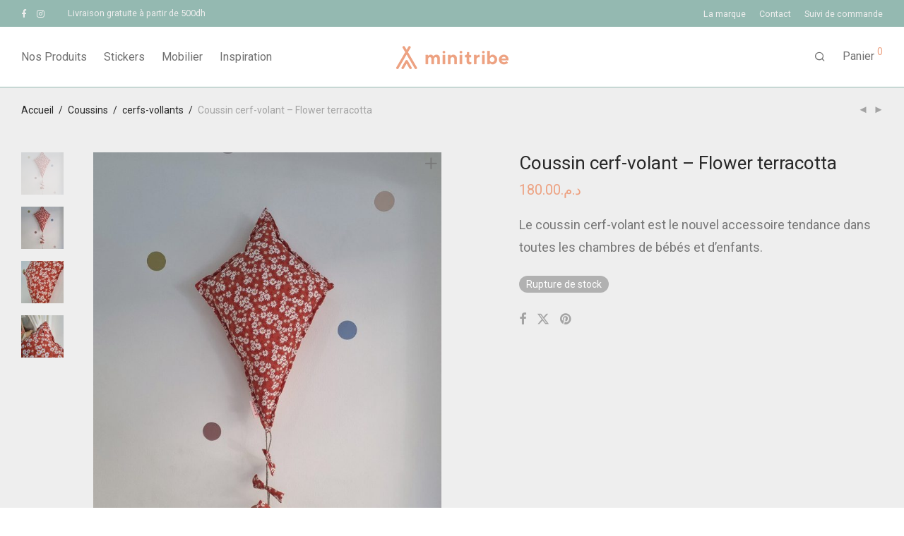

--- FILE ---
content_type: text/html; charset=UTF-8
request_url: https://minitribe.ma/produit/coussin-cerf-volant-flower-terracotta/
body_size: 23271
content:
<!DOCTYPE html>
<html lang="fr-FR" class="footer-sticky-1">
<head>
<meta charset="UTF-8">
<meta name="viewport" content="width=device-width, initial-scale=1.0, maximum-scale=1.0, user-scalable=no, viewport-fit=cover">
<title>Coussin cerf-volant – Flower terracotta &#8211; Minitribe</title>
<meta name='robots' content='max-image-preview:large' />
<link rel='dns-prefetch' href='//capi-automation.s3.us-east-2.amazonaws.com' />
<link rel='dns-prefetch' href='//www.googletagmanager.com' />
<link rel='dns-prefetch' href='//fonts.googleapis.com' />
<link rel='preconnect' href='https://fonts.gstatic.com' crossorigin />
<link rel="alternate" type="application/rss+xml" title="Minitribe &raquo; Flux" href="https://minitribe.ma/feed/" />
<link rel="alternate" type="application/rss+xml" title="Minitribe &raquo; Flux des commentaires" href="https://minitribe.ma/comments/feed/" />
<link rel="alternate" title="oEmbed (JSON)" type="application/json+oembed" href="https://minitribe.ma/wp-json/oembed/1.0/embed?url=https%3A%2F%2Fminitribe.ma%2Fproduit%2Fcoussin-cerf-volant-flower-terracotta%2F" />
<link rel="alternate" title="oEmbed (XML)" type="text/xml+oembed" href="https://minitribe.ma/wp-json/oembed/1.0/embed?url=https%3A%2F%2Fminitribe.ma%2Fproduit%2Fcoussin-cerf-volant-flower-terracotta%2F&#038;format=xml" />
<style id='wp-img-auto-sizes-contain-inline-css' type='text/css'>
img:is([sizes=auto i],[sizes^="auto," i]){contain-intrinsic-size:3000px 1500px}
/*# sourceURL=wp-img-auto-sizes-contain-inline-css */
</style>
<style id='wp-emoji-styles-inline-css' type='text/css'>
img.wp-smiley, img.emoji {
display: inline !important;
border: none !important;
box-shadow: none !important;
height: 1em !important;
width: 1em !important;
margin: 0 0.07em !important;
vertical-align: -0.1em !important;
background: none !important;
padding: 0 !important;
}
/*# sourceURL=wp-emoji-styles-inline-css */
</style>
<style id='wp-block-library-inline-css' type='text/css'>
:root{--wp-block-synced-color:#7a00df;--wp-block-synced-color--rgb:122,0,223;--wp-bound-block-color:var(--wp-block-synced-color);--wp-editor-canvas-background:#ddd;--wp-admin-theme-color:#007cba;--wp-admin-theme-color--rgb:0,124,186;--wp-admin-theme-color-darker-10:#006ba1;--wp-admin-theme-color-darker-10--rgb:0,107,160.5;--wp-admin-theme-color-darker-20:#005a87;--wp-admin-theme-color-darker-20--rgb:0,90,135;--wp-admin-border-width-focus:2px}@media (min-resolution:192dpi){:root{--wp-admin-border-width-focus:1.5px}}.wp-element-button{cursor:pointer}:root .has-very-light-gray-background-color{background-color:#eee}:root .has-very-dark-gray-background-color{background-color:#313131}:root .has-very-light-gray-color{color:#eee}:root .has-very-dark-gray-color{color:#313131}:root .has-vivid-green-cyan-to-vivid-cyan-blue-gradient-background{background:linear-gradient(135deg,#00d084,#0693e3)}:root .has-purple-crush-gradient-background{background:linear-gradient(135deg,#34e2e4,#4721fb 50%,#ab1dfe)}:root .has-hazy-dawn-gradient-background{background:linear-gradient(135deg,#faaca8,#dad0ec)}:root .has-subdued-olive-gradient-background{background:linear-gradient(135deg,#fafae1,#67a671)}:root .has-atomic-cream-gradient-background{background:linear-gradient(135deg,#fdd79a,#004a59)}:root .has-nightshade-gradient-background{background:linear-gradient(135deg,#330968,#31cdcf)}:root .has-midnight-gradient-background{background:linear-gradient(135deg,#020381,#2874fc)}:root{--wp--preset--font-size--normal:16px;--wp--preset--font-size--huge:42px}.has-regular-font-size{font-size:1em}.has-larger-font-size{font-size:2.625em}.has-normal-font-size{font-size:var(--wp--preset--font-size--normal)}.has-huge-font-size{font-size:var(--wp--preset--font-size--huge)}.has-text-align-center{text-align:center}.has-text-align-left{text-align:left}.has-text-align-right{text-align:right}.has-fit-text{white-space:nowrap!important}#end-resizable-editor-section{display:none}.aligncenter{clear:both}.items-justified-left{justify-content:flex-start}.items-justified-center{justify-content:center}.items-justified-right{justify-content:flex-end}.items-justified-space-between{justify-content:space-between}.screen-reader-text{border:0;clip-path:inset(50%);height:1px;margin:-1px;overflow:hidden;padding:0;position:absolute;width:1px;word-wrap:normal!important}.screen-reader-text:focus{background-color:#ddd;clip-path:none;color:#444;display:block;font-size:1em;height:auto;left:5px;line-height:normal;padding:15px 23px 14px;text-decoration:none;top:5px;width:auto;z-index:100000}html :where(.has-border-color){border-style:solid}html :where([style*=border-top-color]){border-top-style:solid}html :where([style*=border-right-color]){border-right-style:solid}html :where([style*=border-bottom-color]){border-bottom-style:solid}html :where([style*=border-left-color]){border-left-style:solid}html :where([style*=border-width]){border-style:solid}html :where([style*=border-top-width]){border-top-style:solid}html :where([style*=border-right-width]){border-right-style:solid}html :where([style*=border-bottom-width]){border-bottom-style:solid}html :where([style*=border-left-width]){border-left-style:solid}html :where(img[class*=wp-image-]){height:auto;max-width:100%}:where(figure){margin:0 0 1em}html :where(.is-position-sticky){--wp-admin--admin-bar--position-offset:var(--wp-admin--admin-bar--height,0px)}@media screen and (max-width:600px){html :where(.is-position-sticky){--wp-admin--admin-bar--position-offset:0px}}
/*# sourceURL=wp-block-library-inline-css */
</style><!-- <link rel='stylesheet' id='wc-blocks-style-css' href='https://minitribe.ma/wp-content/plugins/woocommerce/assets/client/blocks/wc-blocks.css?ver=wc-10.3.6' type='text/css' media='all' /> -->
<link rel="stylesheet" type="text/css" href="//minitribe.ma/wp-content/cache/wpfc-minified/6kiedy2b/652rn.css" media="all"/>
<style id='global-styles-inline-css' type='text/css'>
:root{--wp--preset--aspect-ratio--square: 1;--wp--preset--aspect-ratio--4-3: 4/3;--wp--preset--aspect-ratio--3-4: 3/4;--wp--preset--aspect-ratio--3-2: 3/2;--wp--preset--aspect-ratio--2-3: 2/3;--wp--preset--aspect-ratio--16-9: 16/9;--wp--preset--aspect-ratio--9-16: 9/16;--wp--preset--color--black: #000000;--wp--preset--color--cyan-bluish-gray: #abb8c3;--wp--preset--color--white: #ffffff;--wp--preset--color--pale-pink: #f78da7;--wp--preset--color--vivid-red: #cf2e2e;--wp--preset--color--luminous-vivid-orange: #ff6900;--wp--preset--color--luminous-vivid-amber: #fcb900;--wp--preset--color--light-green-cyan: #7bdcb5;--wp--preset--color--vivid-green-cyan: #00d084;--wp--preset--color--pale-cyan-blue: #8ed1fc;--wp--preset--color--vivid-cyan-blue: #0693e3;--wp--preset--color--vivid-purple: #9b51e0;--wp--preset--gradient--vivid-cyan-blue-to-vivid-purple: linear-gradient(135deg,rgb(6,147,227) 0%,rgb(155,81,224) 100%);--wp--preset--gradient--light-green-cyan-to-vivid-green-cyan: linear-gradient(135deg,rgb(122,220,180) 0%,rgb(0,208,130) 100%);--wp--preset--gradient--luminous-vivid-amber-to-luminous-vivid-orange: linear-gradient(135deg,rgb(252,185,0) 0%,rgb(255,105,0) 100%);--wp--preset--gradient--luminous-vivid-orange-to-vivid-red: linear-gradient(135deg,rgb(255,105,0) 0%,rgb(207,46,46) 100%);--wp--preset--gradient--very-light-gray-to-cyan-bluish-gray: linear-gradient(135deg,rgb(238,238,238) 0%,rgb(169,184,195) 100%);--wp--preset--gradient--cool-to-warm-spectrum: linear-gradient(135deg,rgb(74,234,220) 0%,rgb(151,120,209) 20%,rgb(207,42,186) 40%,rgb(238,44,130) 60%,rgb(251,105,98) 80%,rgb(254,248,76) 100%);--wp--preset--gradient--blush-light-purple: linear-gradient(135deg,rgb(255,206,236) 0%,rgb(152,150,240) 100%);--wp--preset--gradient--blush-bordeaux: linear-gradient(135deg,rgb(254,205,165) 0%,rgb(254,45,45) 50%,rgb(107,0,62) 100%);--wp--preset--gradient--luminous-dusk: linear-gradient(135deg,rgb(255,203,112) 0%,rgb(199,81,192) 50%,rgb(65,88,208) 100%);--wp--preset--gradient--pale-ocean: linear-gradient(135deg,rgb(255,245,203) 0%,rgb(182,227,212) 50%,rgb(51,167,181) 100%);--wp--preset--gradient--electric-grass: linear-gradient(135deg,rgb(202,248,128) 0%,rgb(113,206,126) 100%);--wp--preset--gradient--midnight: linear-gradient(135deg,rgb(2,3,129) 0%,rgb(40,116,252) 100%);--wp--preset--font-size--small: 13px;--wp--preset--font-size--medium: 20px;--wp--preset--font-size--large: 36px;--wp--preset--font-size--x-large: 42px;--wp--preset--spacing--20: 0.44rem;--wp--preset--spacing--30: 0.67rem;--wp--preset--spacing--40: 1rem;--wp--preset--spacing--50: 1.5rem;--wp--preset--spacing--60: 2.25rem;--wp--preset--spacing--70: 3.38rem;--wp--preset--spacing--80: 5.06rem;--wp--preset--shadow--natural: 6px 6px 9px rgba(0, 0, 0, 0.2);--wp--preset--shadow--deep: 12px 12px 50px rgba(0, 0, 0, 0.4);--wp--preset--shadow--sharp: 6px 6px 0px rgba(0, 0, 0, 0.2);--wp--preset--shadow--outlined: 6px 6px 0px -3px rgb(255, 255, 255), 6px 6px rgb(0, 0, 0);--wp--preset--shadow--crisp: 6px 6px 0px rgb(0, 0, 0);}:where(.is-layout-flex){gap: 0.5em;}:where(.is-layout-grid){gap: 0.5em;}body .is-layout-flex{display: flex;}.is-layout-flex{flex-wrap: wrap;align-items: center;}.is-layout-flex > :is(*, div){margin: 0;}body .is-layout-grid{display: grid;}.is-layout-grid > :is(*, div){margin: 0;}:where(.wp-block-columns.is-layout-flex){gap: 2em;}:where(.wp-block-columns.is-layout-grid){gap: 2em;}:where(.wp-block-post-template.is-layout-flex){gap: 1.25em;}:where(.wp-block-post-template.is-layout-grid){gap: 1.25em;}.has-black-color{color: var(--wp--preset--color--black) !important;}.has-cyan-bluish-gray-color{color: var(--wp--preset--color--cyan-bluish-gray) !important;}.has-white-color{color: var(--wp--preset--color--white) !important;}.has-pale-pink-color{color: var(--wp--preset--color--pale-pink) !important;}.has-vivid-red-color{color: var(--wp--preset--color--vivid-red) !important;}.has-luminous-vivid-orange-color{color: var(--wp--preset--color--luminous-vivid-orange) !important;}.has-luminous-vivid-amber-color{color: var(--wp--preset--color--luminous-vivid-amber) !important;}.has-light-green-cyan-color{color: var(--wp--preset--color--light-green-cyan) !important;}.has-vivid-green-cyan-color{color: var(--wp--preset--color--vivid-green-cyan) !important;}.has-pale-cyan-blue-color{color: var(--wp--preset--color--pale-cyan-blue) !important;}.has-vivid-cyan-blue-color{color: var(--wp--preset--color--vivid-cyan-blue) !important;}.has-vivid-purple-color{color: var(--wp--preset--color--vivid-purple) !important;}.has-black-background-color{background-color: var(--wp--preset--color--black) !important;}.has-cyan-bluish-gray-background-color{background-color: var(--wp--preset--color--cyan-bluish-gray) !important;}.has-white-background-color{background-color: var(--wp--preset--color--white) !important;}.has-pale-pink-background-color{background-color: var(--wp--preset--color--pale-pink) !important;}.has-vivid-red-background-color{background-color: var(--wp--preset--color--vivid-red) !important;}.has-luminous-vivid-orange-background-color{background-color: var(--wp--preset--color--luminous-vivid-orange) !important;}.has-luminous-vivid-amber-background-color{background-color: var(--wp--preset--color--luminous-vivid-amber) !important;}.has-light-green-cyan-background-color{background-color: var(--wp--preset--color--light-green-cyan) !important;}.has-vivid-green-cyan-background-color{background-color: var(--wp--preset--color--vivid-green-cyan) !important;}.has-pale-cyan-blue-background-color{background-color: var(--wp--preset--color--pale-cyan-blue) !important;}.has-vivid-cyan-blue-background-color{background-color: var(--wp--preset--color--vivid-cyan-blue) !important;}.has-vivid-purple-background-color{background-color: var(--wp--preset--color--vivid-purple) !important;}.has-black-border-color{border-color: var(--wp--preset--color--black) !important;}.has-cyan-bluish-gray-border-color{border-color: var(--wp--preset--color--cyan-bluish-gray) !important;}.has-white-border-color{border-color: var(--wp--preset--color--white) !important;}.has-pale-pink-border-color{border-color: var(--wp--preset--color--pale-pink) !important;}.has-vivid-red-border-color{border-color: var(--wp--preset--color--vivid-red) !important;}.has-luminous-vivid-orange-border-color{border-color: var(--wp--preset--color--luminous-vivid-orange) !important;}.has-luminous-vivid-amber-border-color{border-color: var(--wp--preset--color--luminous-vivid-amber) !important;}.has-light-green-cyan-border-color{border-color: var(--wp--preset--color--light-green-cyan) !important;}.has-vivid-green-cyan-border-color{border-color: var(--wp--preset--color--vivid-green-cyan) !important;}.has-pale-cyan-blue-border-color{border-color: var(--wp--preset--color--pale-cyan-blue) !important;}.has-vivid-cyan-blue-border-color{border-color: var(--wp--preset--color--vivid-cyan-blue) !important;}.has-vivid-purple-border-color{border-color: var(--wp--preset--color--vivid-purple) !important;}.has-vivid-cyan-blue-to-vivid-purple-gradient-background{background: var(--wp--preset--gradient--vivid-cyan-blue-to-vivid-purple) !important;}.has-light-green-cyan-to-vivid-green-cyan-gradient-background{background: var(--wp--preset--gradient--light-green-cyan-to-vivid-green-cyan) !important;}.has-luminous-vivid-amber-to-luminous-vivid-orange-gradient-background{background: var(--wp--preset--gradient--luminous-vivid-amber-to-luminous-vivid-orange) !important;}.has-luminous-vivid-orange-to-vivid-red-gradient-background{background: var(--wp--preset--gradient--luminous-vivid-orange-to-vivid-red) !important;}.has-very-light-gray-to-cyan-bluish-gray-gradient-background{background: var(--wp--preset--gradient--very-light-gray-to-cyan-bluish-gray) !important;}.has-cool-to-warm-spectrum-gradient-background{background: var(--wp--preset--gradient--cool-to-warm-spectrum) !important;}.has-blush-light-purple-gradient-background{background: var(--wp--preset--gradient--blush-light-purple) !important;}.has-blush-bordeaux-gradient-background{background: var(--wp--preset--gradient--blush-bordeaux) !important;}.has-luminous-dusk-gradient-background{background: var(--wp--preset--gradient--luminous-dusk) !important;}.has-pale-ocean-gradient-background{background: var(--wp--preset--gradient--pale-ocean) !important;}.has-electric-grass-gradient-background{background: var(--wp--preset--gradient--electric-grass) !important;}.has-midnight-gradient-background{background: var(--wp--preset--gradient--midnight) !important;}.has-small-font-size{font-size: var(--wp--preset--font-size--small) !important;}.has-medium-font-size{font-size: var(--wp--preset--font-size--medium) !important;}.has-large-font-size{font-size: var(--wp--preset--font-size--large) !important;}.has-x-large-font-size{font-size: var(--wp--preset--font-size--x-large) !important;}
/*# sourceURL=global-styles-inline-css */
</style>
<style id='classic-theme-styles-inline-css' type='text/css'>
/*! This file is auto-generated */
.wp-block-button__link{color:#fff;background-color:#32373c;border-radius:9999px;box-shadow:none;text-decoration:none;padding:calc(.667em + 2px) calc(1.333em + 2px);font-size:1.125em}.wp-block-file__button{background:#32373c;color:#fff;text-decoration:none}
/*# sourceURL=/wp-includes/css/classic-themes.min.css */
</style>
<!-- <link rel='stylesheet' id='photoswipe-css' href='https://minitribe.ma/wp-content/plugins/woocommerce/assets/css/photoswipe/photoswipe.min.css?ver=10.3.6' type='text/css' media='all' /> -->
<!-- <link rel='stylesheet' id='photoswipe-default-skin-css' href='https://minitribe.ma/wp-content/plugins/woocommerce/assets/css/photoswipe/default-skin/default-skin.min.css?ver=10.3.6' type='text/css' media='all' /> -->
<link rel="stylesheet" type="text/css" href="//minitribe.ma/wp-content/cache/wpfc-minified/dusrrk3e/615bl.css" media="all"/>
<style id='woocommerce-inline-inline-css' type='text/css'>
.woocommerce form .form-row .required { visibility: visible; }
/*# sourceURL=woocommerce-inline-inline-css */
</style>
<!-- <link rel='stylesheet' id='brands-styles-css' href='https://minitribe.ma/wp-content/plugins/woocommerce/assets/css/brands.css?ver=10.3.6' type='text/css' media='all' /> -->
<!-- <link rel='stylesheet' id='normalize-css' href='https://minitribe.ma/wp-content/themes/savoy/assets/css/third-party/normalize.min.css?ver=3.0.2' type='text/css' media='all' /> -->
<!-- <link rel='stylesheet' id='slick-slider-css' href='https://minitribe.ma/wp-content/themes/savoy/assets/css/third-party/slick.min.css?ver=1.5.5' type='text/css' media='all' /> -->
<!-- <link rel='stylesheet' id='slick-slider-theme-css' href='https://minitribe.ma/wp-content/themes/savoy/assets/css/third-party/slick-theme.min.css?ver=1.5.5' type='text/css' media='all' /> -->
<!-- <link rel='stylesheet' id='magnific-popup-css' href='https://minitribe.ma/wp-content/themes/savoy/assets/css/third-party/magnific-popup.min.css?ver=0.9.7' type='text/css' media='all' /> -->
<!-- <link rel='stylesheet' id='nm-grid-css' href='https://minitribe.ma/wp-content/themes/savoy/assets/css/grid.css?ver=2.9.4' type='text/css' media='all' /> -->
<!-- <link rel='stylesheet' id='selectod-css' href='https://minitribe.ma/wp-content/themes/savoy/assets/css/third-party/selectod.min.css?ver=3.8.1' type='text/css' media='all' /> -->
<!-- <link rel='stylesheet' id='nm-shop-css' href='https://minitribe.ma/wp-content/themes/savoy/assets/css/shop.css?ver=2.9.4' type='text/css' media='all' /> -->
<!-- <link rel='stylesheet' id='nm-icons-css' href='https://minitribe.ma/wp-content/themes/savoy/assets/css/font-icons/theme-icons/theme-icons.min.css?ver=2.9.4' type='text/css' media='all' /> -->
<!-- <link rel='stylesheet' id='nm-core-css' href='https://minitribe.ma/wp-content/themes/savoy/style.css?ver=2.9.4' type='text/css' media='all' /> -->
<!-- <link rel='stylesheet' id='nm-elements-css' href='https://minitribe.ma/wp-content/themes/savoy/assets/css/elements.css?ver=2.9.4' type='text/css' media='all' /> -->
<link rel="stylesheet" type="text/css" href="//minitribe.ma/wp-content/cache/wpfc-minified/eup4i3q1/7mqsy.css" media="all"/>
<link rel="preload" as="style" href="https://fonts.googleapis.com/css?family=Roboto:400,700&#038;display=swap&#038;ver=1747992521" /><link rel="stylesheet" href="https://fonts.googleapis.com/css?family=Roboto:400,700&#038;display=swap&#038;ver=1747992521" media="print" onload="this.media='all'"><noscript><link rel="stylesheet" href="https://fonts.googleapis.com/css?family=Roboto:400,700&#038;display=swap&#038;ver=1747992521" /></noscript><script src='//minitribe.ma/wp-content/cache/wpfc-minified/e5zrjvf9/2hp38.js' type="text/javascript"></script>
<!-- <script type="text/javascript" src="https://minitribe.ma/wp-includes/js/jquery/jquery.min.js?ver=3.7.1" id="jquery-core-js"></script> -->
<!-- <script type="text/javascript" src="https://minitribe.ma/wp-includes/js/jquery/jquery-migrate.min.js?ver=3.4.1" id="jquery-migrate-js"></script> -->
<!-- <script type="text/javascript" src="https://minitribe.ma/wp-content/plugins/woocommerce/assets/js/flexslider/jquery.flexslider.min.js?ver=2.7.2-wc.10.3.6" id="wc-flexslider-js" defer="defer" data-wp-strategy="defer"></script> -->
<!-- <script type="text/javascript" src="https://minitribe.ma/wp-content/plugins/woocommerce/assets/js/photoswipe/photoswipe.min.js?ver=4.1.1-wc.10.3.6" id="wc-photoswipe-js" defer="defer" data-wp-strategy="defer"></script> -->
<!-- <script type="text/javascript" src="https://minitribe.ma/wp-content/plugins/woocommerce/assets/js/photoswipe/photoswipe-ui-default.min.js?ver=4.1.1-wc.10.3.6" id="wc-photoswipe-ui-default-js" defer="defer" data-wp-strategy="defer"></script> -->
<script type="text/javascript" id="wc-single-product-js-extra">
/* <![CDATA[ */
var wc_single_product_params = {"i18n_required_rating_text":"Veuillez s\u00e9lectionner une note","i18n_rating_options":["1\u00a0\u00e9toile sur 5","2\u00a0\u00e9toiles sur 5","3\u00a0\u00e9toiles sur 5","4\u00a0\u00e9toiles sur 5","5\u00a0\u00e9toiles sur 5"],"i18n_product_gallery_trigger_text":"Voir la galerie d\u2019images en plein \u00e9cran","review_rating_required":"yes","flexslider":{"rtl":false,"animation":"fade","smoothHeight":false,"directionNav":true,"controlNav":"thumbnails","slideshow":false,"animationSpeed":300,"animationLoop":false,"allowOneSlide":false},"zoom_enabled":"","zoom_options":[],"photoswipe_enabled":"1","photoswipe_options":{"shareEl":true,"closeOnScroll":false,"history":false,"hideAnimationDuration":0,"showAnimationDuration":0,"showHideOpacity":true,"bgOpacity":1,"loop":false,"closeOnVerticalDrag":false,"barsSize":{"top":0,"bottom":0},"tapToClose":true,"tapToToggleControls":false,"shareButtons":[{"id":"facebook","label":"Share on Facebook","url":"https://www.facebook.com/sharer/sharer.php?u={{url}}"},{"id":"twitter","label":"Tweet","url":"https://twitter.com/intent/tweet?text={{text}}&url={{url}}"},{"id":"pinterest","label":"Pin it","url":"http://www.pinterest.com/pin/create/button/?url={{url}}&media={{image_url}}&description={{text}}"},{"id":"download","label":"Download image","url":"{{raw_image_url}}","download":true}]},"flexslider_enabled":"1"};
//# sourceURL=wc-single-product-js-extra
/* ]]> */
</script>
<script src='//minitribe.ma/wp-content/cache/wpfc-minified/fs1ehzv9/615bl.js' type="text/javascript"></script>
<!-- <script type="text/javascript" src="https://minitribe.ma/wp-content/plugins/woocommerce/assets/js/frontend/single-product.min.js?ver=10.3.6" id="wc-single-product-js" defer="defer" data-wp-strategy="defer"></script> -->
<!-- <script type="text/javascript" src="https://minitribe.ma/wp-content/plugins/woocommerce/assets/js/jquery-blockui/jquery.blockUI.min.js?ver=2.7.0-wc.10.3.6" id="wc-jquery-blockui-js" defer="defer" data-wp-strategy="defer"></script> -->
<!-- <script type="text/javascript" src="https://minitribe.ma/wp-content/plugins/woocommerce/assets/js/js-cookie/js.cookie.min.js?ver=2.1.4-wc.10.3.6" id="wc-js-cookie-js" defer="defer" data-wp-strategy="defer"></script> -->
<script type="text/javascript" id="woocommerce-js-extra">
/* <![CDATA[ */
var woocommerce_params = {"ajax_url":"/wp-admin/admin-ajax.php","wc_ajax_url":"/?wc-ajax=%%endpoint%%","i18n_password_show":"Afficher le mot de passe","i18n_password_hide":"Masquer le mot de passe"};
//# sourceURL=woocommerce-js-extra
/* ]]> */
</script>
<script src='//minitribe.ma/wp-content/cache/wpfc-minified/kqcsu8m9/615aw.js' type="text/javascript"></script>
<!-- <script type="text/javascript" src="https://minitribe.ma/wp-content/plugins/woocommerce/assets/js/frontend/woocommerce.min.js?ver=10.3.6" id="woocommerce-js" defer="defer" data-wp-strategy="defer"></script> -->
<script type="text/javascript" id="wc-cart-fragments-js-extra">
/* <![CDATA[ */
var wc_cart_fragments_params = {"ajax_url":"/wp-admin/admin-ajax.php","wc_ajax_url":"/?wc-ajax=%%endpoint%%","cart_hash_key":"wc_cart_hash_9fb45f3d51ed9302ebfc18dfe911ba38","fragment_name":"wc_fragments_9fb45f3d51ed9302ebfc18dfe911ba38","request_timeout":"5000"};
//# sourceURL=wc-cart-fragments-js-extra
/* ]]> */
</script>
<script src='//minitribe.ma/wp-content/cache/wpfc-minified/lx4y9lrj/615aw.js' type="text/javascript"></script>
<!-- <script type="text/javascript" src="https://minitribe.ma/wp-content/plugins/woocommerce/assets/js/frontend/cart-fragments.min.js?ver=10.3.6" id="wc-cart-fragments-js" defer="defer" data-wp-strategy="defer"></script> -->
<!-- Extrait de code de la balise Google (gtag.js) ajouté par Site Kit -->
<!-- Extrait Google Analytics ajouté par Site Kit -->
<script type="text/javascript" src="https://www.googletagmanager.com/gtag/js?id=GT-TBN7STH" id="google_gtagjs-js" async></script>
<script type="text/javascript" id="google_gtagjs-js-after">
/* <![CDATA[ */
window.dataLayer = window.dataLayer || [];function gtag(){dataLayer.push(arguments);}
gtag("set","linker",{"domains":["minitribe.ma"]});
gtag("js", new Date());
gtag("set", "developer_id.dZTNiMT", true);
gtag("config", "GT-TBN7STH");
//# sourceURL=google_gtagjs-js-after
/* ]]> */
</script>
<script></script><link rel="https://api.w.org/" href="https://minitribe.ma/wp-json/" /><link rel="alternate" title="JSON" type="application/json" href="https://minitribe.ma/wp-json/wp/v2/product/10713" /><link rel="EditURI" type="application/rsd+xml" title="RSD" href="https://minitribe.ma/xmlrpc.php?rsd" />
<link rel="canonical" href="https://minitribe.ma/produit/coussin-cerf-volant-flower-terracotta/" />
<link rel='shortlink' href='https://minitribe.ma/?p=10713' />
<meta name="generator" content="Site Kit by Google 1.167.0" /><!-- Meta Pixel Code -->
<script>
!function(f,b,e,v,n,t,s)
{if(f.fbq)return;n=f.fbq=function(){n.callMethod?
n.callMethod.apply(n,arguments):n.queue.push(arguments)};
if(!f._fbq)f._fbq=n;n.push=n;n.loaded=!0;n.version='2.0';
n.queue=[];t=b.createElement(e);t.async=!0;
t.src=v;s=b.getElementsByTagName(e)[0];
s.parentNode.insertBefore(t,s)}(window, document,'script',
'https://connect.facebook.net/en_US/fbevents.js');
fbq('init', '1076833462723214');
fbq('track', 'PageView');
</script>
<noscript><img height="1" width="1" style="display:none"
src="https://www.facebook.com/tr?id=1076833462723214&ev=PageView&noscript=1"
/></noscript>
<!-- End Meta Pixel Code -->
<!-- Google tag (gtag.js) -->
<script async src="https://www.googletagmanager.com/gtag/js?id=G-BD4M49MRBM"></script>
<script>
window.dataLayer = window.dataLayer || [];
function gtag(){dataLayer.push(arguments);}
gtag('js', new Date());
gtag('config', 'G-BD4M49MRBM');
</script>
<meta name="framework" content="Redux 4.3.7.3" /><!-- Google site verification - Google for WooCommerce -->
<meta name="google-site-verification" content="VPoeXzqVT68tSE9kGequs9yPSx7h1SBWfrNW9aG4OgQ" />
<noscript><style>.woocommerce-product-gallery{ opacity: 1 !important; }</style></noscript>
<script  type="text/javascript">
!function(f,b,e,v,n,t,s){if(f.fbq)return;n=f.fbq=function(){n.callMethod?
n.callMethod.apply(n,arguments):n.queue.push(arguments)};if(!f._fbq)f._fbq=n;
n.push=n;n.loaded=!0;n.version='2.0';n.queue=[];t=b.createElement(e);t.async=!0;
t.src=v;s=b.getElementsByTagName(e)[0];s.parentNode.insertBefore(t,s)}(window,
document,'script','https://connect.facebook.net/en_US/fbevents.js');
</script>
<!-- WooCommerce Facebook Integration Begin -->
<script  type="text/javascript">
fbq('init', '1076833462723214', {}, {
"agent": "woocommerce_2-10.3.6-3.5.14"
});
document.addEventListener( 'DOMContentLoaded', function() {
// Insert placeholder for events injected when a product is added to the cart through AJAX.
document.body.insertAdjacentHTML( 'beforeend', '<div class=\"wc-facebook-pixel-event-placeholder\"></div>' );
}, false );
</script>
<!-- WooCommerce Facebook Integration End -->
<meta name="generator" content="Powered by WPBakery Page Builder - drag and drop page builder for WordPress."/>
<link rel="icon" href="https://minitribe.ma/wp-content/uploads/2025/06/cropped-favicon-32x32.png" sizes="32x32" />
<link rel="icon" href="https://minitribe.ma/wp-content/uploads/2025/06/cropped-favicon-192x192.png" sizes="192x192" />
<link rel="apple-touch-icon" href="https://minitribe.ma/wp-content/uploads/2025/06/cropped-favicon-180x180.png" />
<meta name="msapplication-TileImage" content="https://minitribe.ma/wp-content/uploads/2025/06/cropped-favicon-270x270.png" />
<style type="text/css" class="nm-custom-styles">:root{--nm--color-font:#777777;--nm--color-font-strong:#282828;--nm--color-font-highlight:#EDA282;--nm--color-border:#94B9B1;--nm--color-button:#FFFFFF;--nm--color-button-background:#282828;--nm--color-body-background:#FFFFFF;}body{font-family:Roboto,sans-serif;}.nm-menu li a{font-size:16px;font-weight:normal;}#nm-mobile-menu .menu > li > a{font-weight:normal;}#nm-mobile-menu-main-ul.menu > li > a{font-size:15px;}#nm-mobile-menu-secondary-ul.menu li a{font-size:13px;}.vc_tta.vc_tta-accordion .vc_tta-panel-title > a,.vc_tta.vc_general .vc_tta-tab > a,.nm-team-member-content h2,.nm-post-slider-content h3,.vc_pie_chart .wpb_pie_chart_heading,.wpb_content_element .wpb_tour_tabs_wrapper .wpb_tabs_nav a,.wpb_content_element .wpb_accordion_header a,.woocommerce-order-details .order_details tfoot tr:last-child th,.woocommerce-order-details .order_details tfoot tr:last-child td,#order_review .shop_table tfoot .order-total,#order_review .shop_table tfoot .order-total,.cart-collaterals .shop_table tr.order-total,.shop_table.cart .nm-product-details a,#nm-shop-sidebar-popup #nm-shop-search input,.nm-shop-categories li a,.nm-shop-filter-menu li a,.woocommerce-message,.woocommerce-info,.woocommerce-error,blockquote,.commentlist .comment .comment-text .meta strong,.nm-related-posts-content h3,.nm-blog-no-results h1,.nm-term-description,.nm-blog-categories-list li a,.nm-blog-categories-toggle li a,.nm-blog-heading h1,#nm-mobile-menu-top-ul .nm-mobile-menu-item-search input{font-size:20px;}@media all and (max-width:768px){.vc_toggle_title h3{font-size:20px;}}@media all and (max-width:400px){#nm-shop-search input{font-size:20px;}}.add_to_cart_inline .add_to_cart_button,.add_to_cart_inline .amount,.nm-product-category-text > a,.nm-testimonial-description,.nm-feature h3,.nm_btn,.vc_toggle_content,.nm-message-box,.wpb_text_column,#nm-wishlist-table ul li.title .woocommerce-loop-product__title,.nm-order-track-top p,.customer_details h3,.woocommerce-order-details .order_details tbody,.woocommerce-MyAccount-content .shop_table tr th,.woocommerce-MyAccount-navigation ul li a,.nm-MyAccount-user-info .nm-username,.nm-MyAccount-dashboard,.nm-myaccount-lost-reset-password h2,.nm-login-form-divider span,.woocommerce-thankyou-order-details li strong,.woocommerce-order-received h3,#order_review .shop_table tbody .product-name,.woocommerce-checkout .nm-coupon-popup-wrap .nm-shop-notice,.nm-checkout-login-coupon .nm-shop-notice,.shop_table.cart .nm-product-quantity-pricing .product-subtotal,.shop_table.cart .product-quantity,.shop_attributes tr th,.shop_attributes tr td,#tab-description,.woocommerce-tabs .tabs li a,.woocommerce-product-details__short-description,.nm-shop-no-products h3,.nm-infload-controls a,#nm-shop-browse-wrap .term-description,.list_nosep .nm-shop-categories .nm-shop-sub-categories li a,.nm-shop-taxonomy-text .term-description,.nm-shop-loop-details h3,.woocommerce-loop-category__title,div.wpcf7-response-output,.wpcf7 .wpcf7-form-control,.widget_search button,.widget_product_search #searchsubmit,#wp-calendar caption,.widget .nm-widget-title,.post .entry-content,.comment-form p label,.no-comments,.commentlist .pingback p,.commentlist .trackback p,.commentlist .comment .comment-text .description,.nm-search-results .nm-post-content,.post-password-form > p:first-child,.nm-post-pagination a .long-title,.nm-blog-list .nm-post-content,.nm-blog-grid .nm-post-content,.nm-blog-classic .nm-post-content,.nm-blog-pagination a,.nm-blog-categories-list.columns li a,.page-numbers li a,.page-numbers li span,#nm-widget-panel .total,#nm-widget-panel .nm-cart-panel-item-price .amount,#nm-widget-panel .quantity .qty,#nm-widget-panel .nm-cart-panel-quantity-pricing > span.quantity,#nm-widget-panel .product-quantity,.nm-cart-panel-product-title,#nm-widget-panel .product_list_widget .empty,#nm-cart-panel-loader h5,.nm-widget-panel-header,.button,input[type=submit]{font-size:18px;}@media all and (max-width:991px){#nm-shop-sidebar .widget .nm-widget-title,.nm-shop-categories li a{font-size:18px;}}@media all and (max-width:768px){.vc_tta.vc_tta-accordion .vc_tta-panel-title > a,.vc_tta.vc_tta-tabs.vc_tta-tabs-position-left .vc_tta-tab > a,.vc_tta.vc_tta-tabs.vc_tta-tabs-position-top .vc_tta-tab > a,.wpb_content_element .wpb_tour_tabs_wrapper .wpb_tabs_nav a,.wpb_content_element .wpb_accordion_header a,.nm-term-description{font-size:18px;}}@media all and (max-width:550px){.shop_table.cart .nm-product-details a,.nm-shop-notice,.nm-related-posts-content h3{font-size:18px;}}@media all and (max-width:400px){.nm-product-category-text .nm-product-category-heading,.nm-team-member-content h2,#nm-wishlist-empty h1,.cart-empty,.nm-shop-filter-menu li a,.nm-blog-categories-list li a{font-size:18px;}}.vc_progress_bar .vc_single_bar .vc_label,.woocommerce-tabs .tabs li a span,.product .summary .price del .amount,#nm-shop-sidebar-popup-reset-button,#nm-shop-sidebar-popup .nm-shop-sidebar .widget:last-child .nm-widget-title,#nm-shop-sidebar-popup .nm-shop-sidebar .widget .nm-widget-title,.nm-shop-filter-menu li a i,.woocommerce-loop-category__title .count,span.wpcf7-not-valid-tip,.widget_rss ul li .rss-date,.wp-caption-text,.comment-respond h3 #cancel-comment-reply-link,.nm-blog-categories-toggle li .count,.nm-menu-wishlist-count,.nm-menu li.nm-menu-offscreen .nm-menu-cart-count,.nm-menu-cart .count,.nm-menu .sub-menu li a,body{font-size:14px;}@media all and (max-width:768px){.wpcf7 .wpcf7-form-control{font-size:14px;}}@media all and (max-width:400px){.nm-blog-grid .nm-post-content,.header-mobile-default .nm-menu-cart.no-icon .count{font-size:14px;}}#nm-wishlist-table .nm-variations-list,.nm-MyAccount-user-info .nm-logout-button.border,#order_review .place-order noscript,#payment .payment_methods li .payment_box,#order_review .shop_table tfoot .woocommerce-remove-coupon,.cart-collaterals .shop_table tr.cart-discount td a,#nm-shop-sidebar-popup #nm-shop-search-notice,.wc-item-meta,.variation,.woocommerce-password-hint,.woocommerce-password-strength,.nm-validation-inline-notices .form-row.woocommerce-invalid-required-field:after{font-size:12px;}body{font-weight:normal;}h1, .h1-size{font-weight:normal;}h2, .h2-size{font-weight:normal;}h3, .h3-size{font-weight:normal;}h4, .h4-size,h5, .h5-size,h6, .h6-size{font-weight:normal;}body{color:#777777;}.nm-portfolio-single-back a span {background:#777777;}.mfp-close,.wpb_content_element .wpb_tour_tabs_wrapper .wpb_tabs_nav li.ui-tabs-active a,.vc_pie_chart .vc_pie_chart_value,.vc_progress_bar .vc_single_bar .vc_label .vc_label_units,.nm-testimonial-description,.form-row label,.woocommerce-form__label,#nm-shop-search-close:hover,.products .price .amount,.nm-shop-loop-actions > a,.nm-shop-loop-actions > a:active,.nm-shop-loop-actions > a:focus,.nm-infload-controls a,.woocommerce-breadcrumb a, .woocommerce-breadcrumb span,.variations,.woocommerce-grouped-product-list-item__label a,.woocommerce-grouped-product-list-item__price ins .amount,.woocommerce-grouped-product-list-item__price > .amount,.nm-quantity-wrap .quantity .nm-qty-minus,.nm-quantity-wrap .quantity .nm-qty-plus,.product .summary .single_variation_wrap .nm-quantity-wrap label:not(.nm-qty-label-abbrev),.woocommerce-tabs .tabs li.active a,.shop_attributes th,.product_meta,.shop_table.cart .nm-product-details a,.shop_table.cart .product-quantity,.shop_table.cart .nm-product-quantity-pricing .product-subtotal,.shop_table.cart .product-remove a,.cart-collaterals,.nm-cart-empty,#order_review .shop_table,#payment .payment_methods li label,.woocommerce-thankyou-order-details li strong,.wc-bacs-bank-details li strong,.nm-MyAccount-user-info .nm-username strong,.woocommerce-MyAccount-navigation ul li a:hover,.woocommerce-MyAccount-navigation ul li.is-active a,.woocommerce-table--order-details,#nm-wishlist-empty .note i,a.dark,a:hover,.nm-blog-heading h1 strong,.nm-post-header .nm-post-meta a,.nm-post-pagination a,.commentlist > li .comment-text .meta strong,.commentlist > li .comment-text .meta strong a,.comment-form p label,.entry-content strong,blockquote,blockquote p,.widget_search button,.widget_product_search #searchsubmit,.widget_recent_comments ul li .comment-author-link,.widget_recent_comments ul li:before{color:#282828;}@media all and (max-width: 991px){.nm-shop-menu .nm-shop-filter-menu li a:hover,.nm-shop-menu .nm-shop-filter-menu li.active a,#nm-shop-sidebar .widget.show .nm-widget-title,#nm-shop-sidebar .widget .nm-widget-title:hover{color:#282828;}}.nm-portfolio-single-back a:hover span{background:#282828;}.wpb_content_element .wpb_tour_tabs_wrapper .wpb_tabs_nav a,.wpb_content_element .wpb_accordion_header a,#nm-shop-search-close,.woocommerce-breadcrumb,.nm-single-product-menu a,.star-rating:before,.woocommerce-tabs .tabs li a,.product_meta span.sku,.product_meta a,.nm-product-wishlist-button-wrap a,.nm-product-share a,.nm-wishlist-share ul li a:not(:hover),.nm-post-meta,.nm-post-share a,.nm-post-pagination a .short-title,.commentlist > li .comment-text .meta time{color:#A3A3A3;}.vc_toggle_title i,#nm-wishlist-empty p.icon i,h1{color:#282828;}h2{color:#94B9B1;}h3{color:#282828;}h4, h5, h6{color:#282828;}a,a.dark:hover,a.gray:hover,a.invert-color:hover,.nm-highlight-text,.nm-highlight-text h1,.nm-highlight-text h2,.nm-highlight-text h3,.nm-highlight-text h4,.nm-highlight-text h5,.nm-highlight-text h6,.nm-highlight-text p,.nm-menu-wishlist-count,.nm-menu-cart a .count,.nm-menu li.nm-menu-offscreen .nm-menu-cart-count,.page-numbers li span.current,.page-numbers li a:hover,.nm-blog .sticky .nm-post-thumbnail:before,.nm-blog .category-sticky .nm-post-thumbnail:before,.nm-blog-categories-list li a:hover,.nm-blog-categories ul li.current-cat a,.widget ul li.active,.widget ul li a:hover,.widget ul li a:focus,.widget ul li a.active,#wp-calendar tbody td a,.nm-banner-link.type-txt:hover,.nm-banner.text-color-light .nm-banner-link.type-txt:hover,.nm-portfolio-categories li.current a,.add_to_cart_inline ins,.nm-product-categories.layout-separated .product-category:hover .nm-product-category-text > a,.woocommerce-breadcrumb a:hover,.products .price ins .amount,.products .price ins,.no-touch .nm-shop-loop-actions > a:hover,.nm-shop-menu ul li a:hover,.nm-shop-menu ul li.current-cat > a,.nm-shop-menu ul li.active a,.nm-shop-heading span,.nm-single-product-menu a:hover,.woocommerce-product-gallery__trigger:hover,.woocommerce-product-gallery .flex-direction-nav a:hover,.product-summary .price .amount,.product-summary .price ins,.product .summary .price .amount,.nm-product-wishlist-button-wrap a.added:active,.nm-product-wishlist-button-wrap a.added:focus,.nm-product-wishlist-button-wrap a.added:hover,.nm-product-wishlist-button-wrap a.added,.woocommerce-tabs .tabs li a span,#review_form .comment-form-rating .stars:hover a,#review_form .comment-form-rating .stars.has-active a,.product_meta a:hover,.star-rating span:before,.nm-order-view .commentlist li .comment-text .meta,.nm_widget_price_filter ul li.current,.post-type-archive-product .widget_product_categories .product-categories > li:first-child > a,.widget_product_categories ul li.current-cat > a,.widget_layered_nav ul li.chosen a,.widget_layered_nav_filters ul li.chosen a,.product_list_widget li ins .amount,.woocommerce.widget_rating_filter .wc-layered-nav-rating.chosen > a,.nm-wishlist-button.added:active,.nm-wishlist-button.added:focus,.nm-wishlist-button.added:hover,.nm-wishlist-button.added,.slick-prev:not(.slick-disabled):hover,.slick-next:not(.slick-disabled):hover,.flickity-button:hover,.pswp__button:hover,.nm-portfolio-categories li a:hover{color:#EDA282;}.nm-blog-categories ul li.current-cat a,.nm-portfolio-categories li.current a,.woocommerce-product-gallery.pagination-enabled .flex-control-thumbs li img.flex-active,.widget_layered_nav ul li.chosen a,.widget_layered_nav_filters ul li.chosen a,.slick-dots li.slick-active button,.flickity-page-dots .dot.is-selected{border-color:#EDA282;}.blockUI.blockOverlay:after,.nm-loader:after,.nm-image-overlay:before,.nm-image-overlay:after,.gallery-icon:before,.gallery-icon:after,.widget_tag_cloud a:hover,.widget_product_tag_cloud a:hover{background:#EDA282;}@media all and (max-width:400px){.woocommerce-product-gallery.pagination-enabled .flex-control-thumbs li img.flex-active,.slick-dots li.slick-active button,.flickity-page-dots .dot.is-selected{background:#EDA282;}}.header-border-1 .nm-header,.nm-blog-list .nm-post-divider,#nm-blog-pagination.infinite-load,.nm-post-pagination,.no-post-comments .nm-related-posts,.nm-footer-widgets.has-border,#nm-shop-browse-wrap.nm-shop-description-borders .term-description,.nm-shop-sidebar-default #nm-shop-sidebar .widget,.products.grid-list li:not(:last-child) .nm-shop-loop-product-wrap,.nm-infload-controls a,.woocommerce-tabs,.upsells,.related,.shop_table.cart tr td,#order_review .shop_table tbody tr th,#order_review .shop_table tbody tr td,#payment .payment_methods,#payment .payment_methods li,.woocommerce-MyAccount-orders tr td,.woocommerce-MyAccount-orders tr:last-child td,.woocommerce-table--order-details tbody tr td,.woocommerce-table--order-details tbody tr:first-child td,.woocommerce-table--order-details tfoot tr:last-child td,.woocommerce-table--order-details tfoot tr:last-child th,#nm-wishlist-table > ul > li,#nm-wishlist-table > ul:first-child > li,.wpb_accordion .wpb_accordion_section,.nm-portfolio-single-footer{border-color:#94B9B1;}.nm-blog-classic .nm-post-divider,.nm-search-results .nm-post-divider{background:#94B9B1;}.nm-blog-categories-list li span,.nm-shop-menu ul li > span,.nm-portfolio-categories li span{color: #94B9B1;}.nm-post-meta:before,.nm-testimonial-author span:before{background:#94B9B1;}.button,input[type=submit],.widget_tag_cloud a, .widget_product_tag_cloud a,.add_to_cart_inline .add_to_cart_button,#nm-shop-sidebar-popup-button,.products.grid-list .nm-shop-loop-actions > a:first-of-type,.products.grid-list .nm-shop-loop-actions > a:first-child,#order_review .shop_table tbody .product-name .product-quantity{color:#FFFFFF;background-color:#282828;}.button:hover,input[type=submit]:hover.products.grid-list .nm-shop-loop-actions > a:first-of-type,.products.grid-list .nm-shop-loop-actions > a:first-child{color:#FFFFFF;}#nm-blog-pagination a,.button.border{border-color:#AAAAAA;}#nm-blog-pagination a,#nm-blog-pagination a:hover,.button.border,.button.border:hover{color:#EDA282;}#nm-blog-pagination a:not([disabled]):hover,.button.border:not([disabled]):hover{color:#EDA282;border-color:#282828;}.product-summary .quantity .nm-qty-minus,.product-summary .quantity .nm-qty-plus{color:#282828;}.nm-row{max-width:none;}.woocommerce-cart .nm-page-wrap-inner > .nm-row,.woocommerce-checkout .nm-page-wrap-inner > .nm-row{max-width:1280px;}@media (min-width: 1400px){.nm-row{padding-right:2.5%;padding-left:2.5%;}}.nm-page-wrap{background-color:#FFFFFF;}.nm-divider .nm-divider-title,.nm-header-search{background:#FFFFFF;}.woocommerce-cart .blockOverlay,.woocommerce-checkout .blockOverlay {background-color:#FFFFFF !important;}.nm-top-bar{background:#94B9B1;}.nm-top-bar .nm-top-bar-text,.nm-top-bar .nm-top-bar-text a,.nm-top-bar .nm-menu > li > a,.nm-top-bar .nm-menu > li > a:hover,.nm-top-bar-social li i{color:#EEEEEE;}.nm-header-placeholder{height:84px;}.nm-header{line-height:50px;padding-top:17px;padding-bottom:17px;background:#FFFFFF;}.home .nm-header{background:#FFFFFF;}.mobile-menu-open .nm-header{background:#FFFFFF !important;}.header-on-scroll .nm-header,.home.header-transparency.header-on-scroll .nm-header{background:#FFFFFF;}.header-on-scroll .nm-header:not(.static-on-scroll){padding-top:10px;padding-bottom:10px;}.nm-header.stacked .nm-header-logo,.nm-header.stacked-centered .nm-header-logo{padding-bottom:0px;}.nm-header-logo svg,.nm-header-logo img{height:33px;}@media all and (max-width:991px){.nm-header-placeholder{height:70px;}.nm-header{line-height:50px;padding-top:10px;padding-bottom:10px;}.nm-header.stacked .nm-header-logo,.nm-header.stacked-centered .nm-header-logo{padding-bottom:0px;}.nm-header-logo svg,.nm-header-logo img{height:33px;}}@media all and (max-width:400px){.nm-header-placeholder{height:70px;}.nm-header{line-height:50px;}.nm-header-logo svg,.nm-header-logo img{height:33px;}}.nm-menu li a{color:#707070;}.nm-menu li a:hover{color:#282828;}.header-transparency-light:not(.header-on-scroll):not(.mobile-menu-open) #nm-main-menu-ul > li > a,.header-transparency-light:not(.header-on-scroll):not(.mobile-menu-open) #nm-right-menu-ul > li > a{color:#FFFFFF;}.header-transparency-dark:not(.header-on-scroll):not(.mobile-menu-open) #nm-main-menu-ul > li > a,.header-transparency-dark:not(.header-on-scroll):not(.mobile-menu-open) #nm-right-menu-ul > li > a{color:#282828;}.header-transparency-light:not(.header-on-scroll):not(.mobile-menu-open) #nm-main-menu-ul > li > a:hover,.header-transparency-light:not(.header-on-scroll):not(.mobile-menu-open) #nm-right-menu-ul > li > a:hover{color:#DCDCDC;}.header-transparency-dark:not(.header-on-scroll):not(.mobile-menu-open) #nm-main-menu-ul > li > a:hover,.header-transparency-dark:not(.header-on-scroll):not(.mobile-menu-open) #nm-right-menu-ul > li > a:hover{color:#707070;}.no-touch .header-transparency-light:not(.header-on-scroll):not(.mobile-menu-open) .nm-header:hover{background-color:transparent;}.no-touch .header-transparency-dark:not(.header-on-scroll):not(.mobile-menu-open) .nm-header:hover{background-color:transparent;}.nm-menu .sub-menu{background:#282828;}.nm-menu .sub-menu li a{color:#A0A0A0;}.nm-menu .megamenu > .sub-menu > ul > li:not(.nm-menu-item-has-image) > a,.nm-menu .sub-menu li a .label,.nm-menu .sub-menu li a:hover{color:#EEEEEE;}.nm-menu .megamenu.full > .sub-menu{padding-top:28px;padding-bottom:15px;background:#FFFFFF;}.nm-menu .megamenu.full > .sub-menu > ul{max-width:1080px;}.nm-menu .megamenu.full .sub-menu li a{color:#777777;}.nm-menu .megamenu.full > .sub-menu > ul > li:not(.nm-menu-item-has-image) > a,.nm-menu .megamenu.full .sub-menu li a:hover{color:#282828;}.nm-menu .megamenu > .sub-menu > ul > li.nm-menu-item-has-image{border-right-color:#EEEEEE;}.nm-menu-icon span{background:#707070;}.header-transparency-light:not(.header-on-scroll):not(.mobile-menu-open) .nm-menu-icon span{background:#FFFFFF;}.header-transparency-dark:not(.header-on-scroll):not(.mobile-menu-open) .nm-menu-icon span{background:#282828;}#nm-mobile-menu{ background:#FFFFFF;}#nm-mobile-menu .menu li{border-bottom-color:#EEEEEE;}#nm-mobile-menu .menu a,#nm-mobile-menu .menu li .nm-menu-toggle,#nm-mobile-menu-top-ul .nm-mobile-menu-item-search input,#nm-mobile-menu-top-ul .nm-mobile-menu-item-search span,.nm-mobile-menu-social-ul li a{color:#555555;}.no-touch #nm-mobile-menu .menu a:hover,#nm-mobile-menu .menu li.active > a,#nm-mobile-menu .menu > li.active > .nm-menu-toggle:before,#nm-mobile-menu .menu a .label,.nm-mobile-menu-social-ul li a:hover{color:#282828;}#nm-mobile-menu .sub-menu{border-top-color:#EEEEEE;}.nm-footer-widgets{padding-top:55px;padding-bottom:15px;background-color:#FFFFFF;}.nm-footer-widgets,.nm-footer-widgets .widget ul li a,.nm-footer-widgets a{color:#777777;}.nm-footer-widgets .widget .nm-widget-title{color:#282828;}.nm-footer-widgets .widget ul li a:hover,.nm-footer-widgets a:hover{color:#DC9814;}.nm-footer-widgets .widget_tag_cloud a:hover,.nm-footer-widgets .widget_product_tag_cloud a:hover{background:#DC9814;}@media all and (max-width:991px){.nm-footer-widgets{padding-top:55px;padding-bottom:15px;}}.nm-footer-bar{color:#FFFFFF;}.nm-footer-bar-inner{padding-top:30px;padding-bottom:30px;background-color:#EDA282;}.nm-footer-bar a{color:#FFFFFF;}.nm-footer-bar a:hover{color:#EEEEEE;}.nm-footer-bar .menu > li{border-bottom-color:#3A3A3A;}.nm-footer-bar-social a{color:#EEEEEE;}.nm-footer-bar-social a:hover{color:#C6C6C6;}@media all and (max-width:991px){.nm-footer-bar-inner{padding-top:30px;padding-bottom:30px;}}.nm-comments{background:#F7F7F7;}.nm-comments .commentlist > li,.nm-comments .commentlist .pingback,.nm-comments .commentlist .trackback{border-color:#E7E7E7;}#nm-shop-products-overlay,#nm-shop{background-color:#FFFFFF;}#nm-shop-taxonomy-header.has-image{height:370px;}.nm-shop-taxonomy-text-col{max-width:none;}.nm-shop-taxonomy-text h1{color:#282828;}.nm-shop-taxonomy-text .term-description{color:#777777;}@media all and (max-width:991px){#nm-shop-taxonomy-header.has-image{height:370px;}}@media all and (max-width:768px){#nm-shop-taxonomy-header.has-image{height:210px;}} .nm-shop-widget-scroll{max-height:145px;}.onsale{color:#282828;background:#FFFFFF;}.nm-label-itsnew{color:#FFFFFF;background:#282828;}.products li.outofstock .nm-shop-loop-thumbnail > a:after{color:#282828;background:#FFFFFF;}.nm-shop-loop-thumbnail{background:#EEEEEE;}.has-bg-color .nm-single-product-bg{background:#EEEEEE;}.nm-featured-video-icon{color:#282828;background:#FFFFFF;}@media all and (max-width:1080px){.woocommerce-product-gallery__wrapper{max-width:500px;}.has-bg-color .woocommerce-product-gallery {background:#EEEEEE;}}@media all and (max-width:1080px){.woocommerce-product-gallery.pagination-enabled .flex-control-thumbs{background-color:#FFFFFF;}}.nm-variation-control.nm-variation-control-color li i{width:19px;height:19px;}.nm-variation-control.nm-variation-control-image li .nm-pa-image-thumbnail-wrap{width:19px;height:19px;}.page-id-7238 .banner-landing .nm-banner-text{padding-left: 0;padding-right: 20%;}.page-id-7238 .banner-landing .nm-banner-text .nm-banner-title {font-weight: 700;color : #eda282;background: #fff;padding: 15px 20px;}.page-id-7238 .banner-landing .nm-banner.text-color-light .nm-banner-link.type-btn {padding: 18px 30px;background: #eda282;color: #fff;font-weight: bold;font-size: 20px;}.page-id-7238 .banner-landing .nm-banner.text-color-light .nm-banner-link.type-btn:hover {background: #94b9b1;}@media (max-width: 768px) {.page-id-7238 .banner-landing .nm-banner-text{padding: 0;max-width: none !important;text-align: center;}.page-id-7238 .banner-landing .nm-banner.text-color-light .nm-banner-link.type-btn {padding: 12px 20px;font-size: 16px;}}.product .summary .stock.in-stock {display:none;}</style>
<style type="text/css" class="nm-translation-styles">.products li.outofstock .nm-shop-loop-thumbnail > a:after{content:"Rupture de stock";}.nm-validation-inline-notices .form-row.woocommerce-invalid-required-field:after{content:"Required field.";}.theme-savoy .wc-block-cart.wp-block-woocommerce-filled-cart-block:before{content:"Shopping Cart";}</style>
<noscript><style> .wpb_animate_when_almost_visible { opacity: 1; }</style></noscript>    </head>
<body class="wp-singular product-template-default single single-product postid-10713 wp-theme-savoy theme-savoy woocommerce woocommerce-page woocommerce-no-js nm-wpb-default nm-page-load-transition-0 nm-preload has-top-bar top-bar-mobile-lc header-fixed header-mobile-default header-border-1 widget-panel-dark wpb-js-composer js-comp-ver-7.2 vc_responsive">
<div class="nm-page-overflow">
<div class="nm-page-wrap">
<div id="nm-top-bar" class="nm-top-bar">
<div class="nm-row">
<div class="nm-top-bar-left col-xs-6">
<ul class="nm-top-bar-social"><li><a href="https://www.facebook.com/minitribe.ma/" target="_blank" title="Facebook" rel="nofollow"><i class="nm-font nm-font-facebook"></i></a></li><li><a href="https://www.instagram.com/minitribe.ma/" target="_blank" title="Instagram" rel="nofollow"><i class="nm-font nm-font-instagram"></i></a></li></ul>
<div class="nm-top-bar-text">
Livraison gratuite à partir de 500dh            </div>
</div>
<div class="nm-top-bar-right col-xs-6">
<ul id="nm-top-menu" class="nm-menu"><li id="menu-item-6738" class="menu-item menu-item-type-post_type menu-item-object-page menu-item-6738"><a href="https://minitribe.ma/la-marque/">La marque</a></li>
<li id="menu-item-6740" class="menu-item menu-item-type-post_type menu-item-object-page menu-item-6740"><a href="https://minitribe.ma/nous-contacter/">Contact</a></li>
<li id="menu-item-6797" class="menu-item menu-item-type-post_type menu-item-object-page menu-item-6797"><a href="https://minitribe.ma/order-tracking/">Suivi de commande</a></li>
</ul>        </div>
</div>                
</div>                            
<div class="nm-page-wrap-inner">
<div id="nm-header-placeholder" class="nm-header-placeholder"></div>
<header id="nm-header" class="nm-header centered resize-on-scroll clear">
<div class="nm-header-inner">
<div class="nm-row">
<div class="nm-header-logo">
<a href="https://minitribe.ma/">
<img src="https://minitribe.ma/wp-content/uploads/2021/07/minitribe-logo-colored.png" class="nm-logo" width="166" height="33" alt="Minitribe">
</a>
</div>
<div class="nm-main-menu-wrap col-xs-6">
<nav class="nm-main-menu">
<ul id="nm-main-menu-ul" class="nm-menu">
<li class="nm-menu-offscreen menu-item-default">
<span class="nm-menu-cart-count count nm-count-zero">0</span>                    <a href="#" id="nm-mobile-menu-button" class="clicked"><div class="nm-menu-icon"><span class="line-1"></span><span class="line-2"></span><span class="line-3"></span></div></a>
</li>
<li id="menu-item-3479" class="menu-item menu-item-type-custom menu-item-object-custom menu-item-has-children menu-item-3479"><a href="#">Nos Produits</a>
<div class='sub-menu'><div class='nm-sub-menu-bridge'></div><ul class='nm-sub-menu-ul'>
<li id="menu-item-3483" class="menu-item menu-item-type-custom menu-item-object-custom menu-item-3483"><a href="http://minitribe.ma/categorie-produit/tipis/">Tipis</a></li>
<li id="menu-item-3482" class="menu-item menu-item-type-custom menu-item-object-custom menu-item-3482"><a href="http://minitribe.ma/categorie-produit/tapis/">Tapis</a></li>
<li id="menu-item-12518" class="menu-item menu-item-type-custom menu-item-object-custom menu-item-12518"><a href="https://minitribe.ma/categorie-produit/tapis-deveil/">Tapis d&rsquo;éveil pliable</a></li>
<li id="menu-item-5886" class="menu-item menu-item-type-custom menu-item-object-custom menu-item-5886"><a href="http://minitribe.ma/categorie-produit/matelas-de-sol/">Matelas de sol</a></li>
<li id="menu-item-12061" class="menu-item menu-item-type-custom menu-item-object-custom menu-item-12061"><a href="https://minitribe.ma/categorie-produit/matelas-de-sol/matelas-pliable/">Matelas pliables</a></li>
<li id="menu-item-6104" class="menu-item menu-item-type-custom menu-item-object-custom menu-item-6104"><a href="http://minitribe.ma/categorie-produit/paniers-a-jouets/">Paniers de rangement</a></li>
<li id="menu-item-6101" class="menu-item menu-item-type-custom menu-item-object-custom menu-item-6101"><a href="http://minitribe.ma/categorie-produit/ciel-de-lit/">Ciels de lit</a></li>
<li id="menu-item-11178" class="menu-item menu-item-type-custom menu-item-object-custom menu-item-11178"><a href="https://minitribe.ma/categorie-produit/lange/">Langes</a></li>
<li id="menu-item-5709" class="menu-item menu-item-type-custom menu-item-object-custom menu-item-has-children menu-item-5709"><a href="http://minitribe.ma/categorie-produit/linge-de-lit/">Linge de lit bébé</a>
<div class='sub-menu'><ul class='nm-sub-menu-ul'>
<li id="menu-item-11133" class="menu-item menu-item-type-custom menu-item-object-custom menu-item-11133"><a href="https://minitribe.ma/categorie-produit/linge-de-lit/parure-de-lit/">Parure de lit</a></li>
<li id="menu-item-7001" class="menu-item menu-item-type-custom menu-item-object-custom menu-item-7001"><a href="http://minitribe.ma/categorie-produit/tour-de-lit/">Tour de lit</a></li>
<li id="menu-item-11102" class="menu-item menu-item-type-custom menu-item-object-custom menu-item-11102"><a href="https://minitribe.ma/categorie-produit/linge-de-lit/couverture-bebe/">Couverture bébé</a></li>
<li id="menu-item-11103" class="menu-item menu-item-type-custom menu-item-object-custom menu-item-11103"><a href="https://minitribe.ma/categorie-produit/linge-de-lit/drap-housse/">Drap housse</a></li>
<li id="menu-item-11104" class="menu-item menu-item-type-custom menu-item-object-custom menu-item-11104"><a href="https://minitribe.ma/categorie-produit/linge-de-lit/oreiller-bebe/">Oreiller bébé</a></li>
</ul></div>
</li>
<li id="menu-item-11639" class="menu-item menu-item-type-custom menu-item-object-custom menu-item-11639"><a href="https://minitribe.ma/categorie-produit/linge-de-lit-enfant/">Linge de lit enfant</a></li>
<li id="menu-item-3489" class="menu-item menu-item-type-custom menu-item-object-custom menu-item-has-children menu-item-3489"><a href="http://minitribe.ma/categorie-produit/coussins/">Coussins</a>
<div class='sub-menu'><ul class='nm-sub-menu-ul'>
<li id="menu-item-11299" class="menu-item menu-item-type-custom menu-item-object-custom menu-item-11299"><a href="https://minitribe.ma/categorie-produit/coussins/lot-de-coussins/">Lots de Coussins</a></li>
<li id="menu-item-11300" class="menu-item menu-item-type-custom menu-item-object-custom menu-item-11300"><a href="https://minitribe.ma/categorie-produit/coussins/nuages/">Nuage</a></li>
<li id="menu-item-11301" class="menu-item menu-item-type-custom menu-item-object-custom menu-item-11301"><a href="https://minitribe.ma/categorie-produit/coussins/etoiles/">Etoile</a></li>
<li id="menu-item-11302" class="menu-item menu-item-type-custom menu-item-object-custom menu-item-11302"><a href="https://minitribe.ma/categorie-produit/coussins/ballons/">Ballon</a></li>
<li id="menu-item-11303" class="menu-item menu-item-type-custom menu-item-object-custom menu-item-11303"><a href="https://minitribe.ma/categorie-produit/coussins/cerfs-vollants/">Cerf-vollant</a></li>
</ul></div>
</li>
<li id="menu-item-5708" class="menu-item menu-item-type-custom menu-item-object-custom menu-item-5708"><a href="http://minitribe.ma/categorie-produit/pouf/">Poufs</a></li>
<li id="menu-item-3487" class="menu-item menu-item-type-custom menu-item-object-custom menu-item-3487"><a href="http://minitribe.ma/categorie-produit/cadres/">Tableaux</a></li>
<li id="menu-item-9655" class="menu-item menu-item-type-custom menu-item-object-custom menu-item-9655"><a href="https://minitribe.ma/categorie-produit/bain/">Bain</a></li>
<li id="menu-item-7729" class="menu-item menu-item-type-custom menu-item-object-custom menu-item-7729"><a href="http://minitribe.ma/categorie-produit/bannieres/">Guirlandes</a></li>
</ul></div>
</li>
<li id="menu-item-3481" class="menu-item menu-item-type-custom menu-item-object-custom menu-item-3481"><a href="http://minitribe.ma/categorie-produit/stickers/">Stickers</a></li>
<li id="menu-item-13324" class="menu-item menu-item-type-custom menu-item-object-custom menu-item-13324"><a href="https://minitribe.ma/categorie-produit/mobilier/">Mobilier</a></li>
<li id="menu-item-7442" class="menu-item menu-item-type-post_type menu-item-object-page menu-item-7442"><a href="https://minitribe.ma/blog/">Inspiration</a></li>
</ul>
</nav>
</div>
<div class="nm-right-menu-wrap col-xs-6">
<nav class="nm-right-menu">
<ul id="nm-right-menu-ul" class="nm-menu">
<li class="nm-menu-search menu-item-default has-icon"><a href="#" id="nm-menu-search-btn" aria-label="Recherche"><i class="nm-font nm-font-search"></i></a></li><li class="nm-menu-cart menu-item-default no-icon"><a href="#" id="nm-menu-cart-btn"><span class="nm-menu-cart-title">Panier</span> <span class="nm-menu-cart-count count nm-count-zero">0</span></a></li>            </ul>
</nav>
</div>
</div>    </div>
</header>
<div id="nm-header-search">
<a href="#" id="nm-header-search-close" class="nm-font nm-font-close2"></a>
<div class="nm-header-search-wrap">
<div class="nm-row">
<div class="col-xs-12">
<form id="nm-header-search-form" role="search" method="get" action="https://minitribe.ma/">
<i class="nm-font nm-font-search"></i>
<input type="text" id="nm-header-search-input" autocomplete="off" value="" name="s" placeholder="Recherche produits" />
<input type="hidden" name="post_type" value="product" />
</form>
<div id="nm-search-suggestions">
<div class="nm-search-suggestions-inner">
<div id="nm-search-suggestions-notice">
<span class="txt-press-enter">press <u>Enter</u> to search</span>
<span class="txt-has-results">Showing all results:</span>
<span class="txt-no-results">Aucun produit trouvé.</span>
</div>
<ul id="nm-search-suggestions-product-list" class="block-grid-single-row xsmall-block-grid-1 small-block-grid-1 medium-block-grid-5 large-block-grid-6"></ul>
</div>
</div>
</div>
</div>
</div>
</div>
<div class="woocommerce-notices-wrapper"></div>
<div id="product-10713" class="nm-single-product layout-default gallery-col-6 summary-col-6 thumbnails-vertical has-bg-color meta-layout-default tabs-layout-default product type-product post-10713 status-publish first outofstock product_cat-cerfs-vollants product_cat-coussins product_tag-cerf-volant product_tag-coussin-cerf-volant has-post-thumbnail shipping-taxable purchasable product-type-simple">
<div class="nm-single-product-bg clear">
<div class="nm-single-product-top">
<div class="nm-row">
<div class="col-xs-9">
<nav id="nm-breadcrumb" class="woocommerce-breadcrumb" itemprop="breadcrumb"><a href="https://minitribe.ma">Accueil</a><span class="delimiter">/</span><a href="https://minitribe.ma/categorie-produit/coussins/">Coussins</a><span class="delimiter">/</span><a href="https://minitribe.ma/categorie-produit/coussins/cerfs-vollants/">cerfs-vollants</a><span class="delimiter">/</span>Coussin cerf-volant – Flower terracotta</nav>        </div>
<div class="col-xs-3">
<div class="nm-single-product-menu">
<a href="https://minitribe.ma/produit/coussin-cerf-volant-off-white/" rel="next"><i class="nm-font nm-font-media-play flip"></i></a><a href="https://minitribe.ma/produit/coussin-cerf-volant-terracotta/" rel="prev"><i class="nm-font nm-font-media-play"></i></a>            </div>
</div>
</div>
</div>
<div id="nm-shop-notices-wrap"></div>
<div class="nm-single-product-showcase">
<div class="nm-single-product-summary-row nm-row">
<div class="nm-single-product-summary-col col-xs-12">
<div class="woocommerce-product-gallery woocommerce-product-gallery--with-images woocommerce-product-gallery--columns-4 images lightbox-enabled pagination-enabled" data-columns="4" style="opacity: 0; transition: opacity .25s ease-in-out;">
<div class="woocommerce-product-gallery__wrapper">
<div data-thumb="https://minitribe.ma/wp-content/uploads/2023/09/6-1-100x100.jpg" data-thumb-alt="Coussin cerf-volant – Flower terracotta" data-thumb-srcset="https://minitribe.ma/wp-content/uploads/2023/09/6-1-100x100.jpg 100w, https://minitribe.ma/wp-content/uploads/2023/09/6-1-150x150.jpg 150w"  data-thumb-sizes="(max-width: 100px) 100vw, 100px" class="woocommerce-product-gallery__image"><a href="https://minitribe.ma/wp-content/uploads/2023/09/6-1.jpg"><img width="680" height="946" src="https://minitribe.ma/wp-content/uploads/2023/09/6-1-680x946.jpg" class="wp-post-image" alt="Coussin cerf-volant – Flower terracotta" data-caption="" data-src="https://minitribe.ma/wp-content/uploads/2023/09/6-1.jpg" data-large_image="https://minitribe.ma/wp-content/uploads/2023/09/6-1.jpg" data-large_image_width="1142" data-large_image_height="1588" decoding="async" fetchpriority="high" srcset="https://minitribe.ma/wp-content/uploads/2023/09/6-1-680x946.jpg 680w, https://minitribe.ma/wp-content/uploads/2023/09/6-1-216x300.jpg 216w, https://minitribe.ma/wp-content/uploads/2023/09/6-1-736x1024.jpg 736w, https://minitribe.ma/wp-content/uploads/2023/09/6-1-768x1068.jpg 768w, https://minitribe.ma/wp-content/uploads/2023/09/6-1-1105x1536.jpg 1105w, https://minitribe.ma/wp-content/uploads/2023/09/6-1-350x487.jpg 350w, https://minitribe.ma/wp-content/uploads/2023/09/6-1.jpg 1142w" sizes="(max-width: 680px) 100vw, 680px" /></a></div><div data-thumb="https://minitribe.ma/wp-content/uploads/2023/09/6-1-100x100.jpg" data-thumb-alt="Coussin cerf-volant – Flower terracotta" data-thumb-srcset="https://minitribe.ma/wp-content/uploads/2023/09/6-1-100x100.jpg 100w, https://minitribe.ma/wp-content/uploads/2023/09/6-1-150x150.jpg 150w"  data-thumb-sizes="(max-width: 100px) 100vw, 100px" class="woocommerce-product-gallery__image"><a href="https://minitribe.ma/wp-content/uploads/2023/09/6-1.jpg"><img width="680" height="946" src="https://minitribe.ma/wp-content/uploads/2023/09/6-1-680x946.jpg" class="" alt="Coussin cerf-volant – Flower terracotta" data-caption="" data-src="https://minitribe.ma/wp-content/uploads/2023/09/6-1.jpg" data-large_image="https://minitribe.ma/wp-content/uploads/2023/09/6-1.jpg" data-large_image_width="1142" data-large_image_height="1588" decoding="async" srcset="https://minitribe.ma/wp-content/uploads/2023/09/6-1-680x946.jpg 680w, https://minitribe.ma/wp-content/uploads/2023/09/6-1-216x300.jpg 216w, https://minitribe.ma/wp-content/uploads/2023/09/6-1-736x1024.jpg 736w, https://minitribe.ma/wp-content/uploads/2023/09/6-1-768x1068.jpg 768w, https://minitribe.ma/wp-content/uploads/2023/09/6-1-1105x1536.jpg 1105w, https://minitribe.ma/wp-content/uploads/2023/09/6-1-350x487.jpg 350w, https://minitribe.ma/wp-content/uploads/2023/09/6-1.jpg 1142w" sizes="(max-width: 680px) 100vw, 680px" /></a></div><div data-thumb="https://minitribe.ma/wp-content/uploads/2023/09/7-1-100x100.jpg" data-thumb-alt="Coussin cerf-volant – Flower terracotta" data-thumb-srcset="https://minitribe.ma/wp-content/uploads/2023/09/7-1-100x100.jpg 100w, https://minitribe.ma/wp-content/uploads/2023/09/7-1-150x150.jpg 150w"  data-thumb-sizes="(max-width: 100px) 100vw, 100px" class="woocommerce-product-gallery__image"><a href="https://minitribe.ma/wp-content/uploads/2023/09/7-1.jpg"><img width="680" height="946" src="https://minitribe.ma/wp-content/uploads/2023/09/7-1-680x946.jpg" class="" alt="Coussin cerf-volant – Flower terracotta" data-caption="" data-src="https://minitribe.ma/wp-content/uploads/2023/09/7-1.jpg" data-large_image="https://minitribe.ma/wp-content/uploads/2023/09/7-1.jpg" data-large_image_width="1142" data-large_image_height="1588" decoding="async" srcset="https://minitribe.ma/wp-content/uploads/2023/09/7-1-680x946.jpg 680w, https://minitribe.ma/wp-content/uploads/2023/09/7-1-216x300.jpg 216w, https://minitribe.ma/wp-content/uploads/2023/09/7-1-736x1024.jpg 736w, https://minitribe.ma/wp-content/uploads/2023/09/7-1-768x1068.jpg 768w, https://minitribe.ma/wp-content/uploads/2023/09/7-1-1105x1536.jpg 1105w, https://minitribe.ma/wp-content/uploads/2023/09/7-1-350x487.jpg 350w, https://minitribe.ma/wp-content/uploads/2023/09/7-1.jpg 1142w" sizes="(max-width: 680px) 100vw, 680px" /></a></div><div data-thumb="https://minitribe.ma/wp-content/uploads/2023/09/8-1-100x100.jpg" data-thumb-alt="Coussin cerf-volant – Flower terracotta" data-thumb-srcset="https://minitribe.ma/wp-content/uploads/2023/09/8-1-100x100.jpg 100w, https://minitribe.ma/wp-content/uploads/2023/09/8-1-150x150.jpg 150w"  data-thumb-sizes="(max-width: 100px) 100vw, 100px" class="woocommerce-product-gallery__image"><a href="https://minitribe.ma/wp-content/uploads/2023/09/8-1.jpg"><img width="680" height="946" src="https://minitribe.ma/wp-content/uploads/2023/09/8-1-680x946.jpg" class="" alt="Coussin cerf-volant – Flower terracotta" data-caption="" data-src="https://minitribe.ma/wp-content/uploads/2023/09/8-1.jpg" data-large_image="https://minitribe.ma/wp-content/uploads/2023/09/8-1.jpg" data-large_image_width="1142" data-large_image_height="1588" decoding="async" loading="lazy" srcset="https://minitribe.ma/wp-content/uploads/2023/09/8-1-680x946.jpg 680w, https://minitribe.ma/wp-content/uploads/2023/09/8-1-216x300.jpg 216w, https://minitribe.ma/wp-content/uploads/2023/09/8-1-736x1024.jpg 736w, https://minitribe.ma/wp-content/uploads/2023/09/8-1-768x1068.jpg 768w, https://minitribe.ma/wp-content/uploads/2023/09/8-1-1105x1536.jpg 1105w, https://minitribe.ma/wp-content/uploads/2023/09/8-1-350x487.jpg 350w, https://minitribe.ma/wp-content/uploads/2023/09/8-1.jpg 1142w" sizes="auto, (max-width: 680px) 100vw, 680px" /></a></div>	</div>
</div>
<div class="summary entry-summary">
<div class="nm-product-summary-inner-col nm-product-summary-inner-col-1"><h1 class="product_title entry-title">	
Coussin cerf-volant – Flower terracotta</h1>
<p class="price">
<span class="woocommerce-Price-amount amount"><bdi><span class="woocommerce-Price-currencySymbol">&#x62f;.&#x645;.</span>180.00</bdi></span>    
</p>
</div><div class="nm-product-summary-inner-col nm-product-summary-inner-col-2"><div class="woocommerce-product-details__short-description entry-content">
<p>Le coussin cerf-volant est le nouvel accessoire tendance dans toutes les chambres de bébés et d’enfants.</p>
</div>
<p class="stock out-of-stock">Rupture de stock</p>
<div class="nm-product-share-wrap has-share-buttons">
<div class="nm-product-share">
<a href="//www.facebook.com/sharer.php?u=https://minitribe.ma/produit/coussin-cerf-volant-flower-terracotta/" target="_blank" title="Share on Facebook"><i class="nm-font nm-font-facebook"></i></a><a href="//twitter.com/share?url=https://minitribe.ma/produit/coussin-cerf-volant-flower-terracotta/" target="_blank" title="Share on Twitter"><i class="nm-font nm-font-x-twitter"></i></a><a href="//pinterest.com/pin/create/button/?url=https://minitribe.ma/produit/coussin-cerf-volant-flower-terracotta/&amp;media=https://minitribe.ma/wp-content/uploads/2023/09/6-1.jpg&amp;description=Coussin+cerf-volant+%E2%80%93+Flower+terracotta" target="_blank" title="Pin on Pinterest"><i class="nm-font nm-font-pinterest"></i></a>    </div>
</div>
</div>                                            </div>
</div>
</div>
</div>
</div>
<div class="woocommerce-tabs wc-tabs-wrapper">
<div class="nm-product-tabs-col">
<div class="nm-row">
<div class="col-xs-12">
<ul class="tabs wc-tabs" role="tablist">
<li class="description_tab" id="tab-title-description" role="tab" aria-controls="tab-description">
<a href="#tab-description">
Description                                </a>
</li>
</ul>
</div>
</div>
<div class="woocommerce-Tabs-panel woocommerce-Tabs-panel--description panel wc-tab" id="tab-description" role="tabpanel" aria-labelledby="tab-title-description">
<div class="nm-row">
<div class="col-xs-12">
<div class="nm-tabs-panel-inner entry-content">
<p>Ce cerf-volant en tissu est un parfait élément de décoration murale, et donnera un air de vacances sur les murs de la chambre de votre enfant.</p>
<p>Accroché au dessus du lit, de la table à langer ou d’une commode… et le tour est joué pour un style original.</p>
<ul>
<li>Facile à suspendre grâce à sa petite accroche au dos</li>
<li> Il s’accroche au mur avec un simple clou ou punaise.</li>
<li> Lavable en machine</li>
<li>Dimension: 57 x 37 cm</li>
<li>Fabrication Marocaine</li>
</ul>
</div>
</div>
</div>
</div>
</div>
</div>
<div id="nm-product-meta" class="product_meta">
<div class="nm-row">
<div class="col-xs-12">
<span class="posted_in">Catégories : <a href="https://minitribe.ma/categorie-produit/coussins/cerfs-vollants/" rel="tag">cerfs-vollants</a>, <a href="https://minitribe.ma/categorie-produit/coussins/" rel="tag">Coussins</a></span>
<span class="tagged_as">Étiquettes : <a href="https://minitribe.ma/etiquette-produit/cerf-volant/" rel="tag">cerf volant</a>, <a href="https://minitribe.ma/etiquette-produit/coussin-cerf-volant/" rel="tag">coussin cerf-volant</a></span>
</div>
</div>
</div>
<section id="nm-related" class="related products">
<div class="nm-row">
<div class="col-xs-12">
<h2>Produits similaires</h2>
<ul class="nm-products products xsmall-block-grid-2 small-block-grid-2 medium-block-grid-4 large-block-grid-5 grid-default layout-default attributes-position-thumbnail has-action-links">
<li class="product type-product post-9604 status-publish first onbackorder product_cat-coussins product_cat-lot-de-coussins product_tag-coussin-decoratif product_tag-coussin-etoile-beige product_tag-coussin-lune-beige product_tag-coussin-nuage-beige product_tag-lot-de-3-coussins has-post-thumbnail shipping-taxable purchasable product-type-simple" data-product-id="9604">
<div class="nm-shop-loop-product-wrap">
<div class="nm-shop-loop-thumbnail">
<a href="https://minitribe.ma/produit/lot-de-3-coussins-desert/" class="nm-shop-loop-thumbnail-link woocommerce-LoopProduct-link">
<img src="https://minitribe.ma/wp-content/themes/savoy/assets/img/placeholder.png" data-src="https://minitribe.ma/wp-content/uploads/2023/01/4-4-350x487.jpg" data-srcset="https://minitribe.ma/wp-content/uploads/2023/01/4-4-350x487.jpg 350w, https://minitribe.ma/wp-content/uploads/2023/01/4-4-216x300.jpg 216w, https://minitribe.ma/wp-content/uploads/2023/01/4-4-736x1024.jpg 736w, https://minitribe.ma/wp-content/uploads/2023/01/4-4-768x1068.jpg 768w, https://minitribe.ma/wp-content/uploads/2023/01/4-4-1105x1536.jpg 1105w, https://minitribe.ma/wp-content/uploads/2023/01/4-4-680x946.jpg 680w, https://minitribe.ma/wp-content/uploads/2023/01/4-4.jpg 1142w" alt="Lot de 3 coussins beige desert : nuage, étoile, lune" sizes="(max-width: 350px) 100vw, 350px" width="350" height="487" class="attachment-woocommerce_thumbnail size-woocommerce_thumbnail wp-post-image  lazyload" />            </a>
</div>
<div class="nm-shop-loop-details">
<div class="nm-shop-loop-title-price">
<h3 class="woocommerce-loop-product__title"><a href="https://minitribe.ma/produit/lot-de-3-coussins-desert/" class="nm-shop-loop-title-link woocommerce-LoopProduct-link">Lot de 3 coussins – Desert</a></h3>
<span class="price"><span class="woocommerce-Price-amount amount"><bdi><span class="woocommerce-Price-currencySymbol">&#x62f;.&#x645;.</span>299.00</bdi></span></span>
</div>
<div class="nm-shop-loop-actions">
<a href="/produit/coussin-cerf-volant-flower-terracotta/?add-to-cart=9604" data-quantity="1" class="button product_type_simple add_to_cart_button ajax_add_to_cart" data-product_id="9604" data-product_sku="" aria-label="Ajouter au panier : &ldquo;Lot de 3 coussins – Desert&rdquo;" rel="nofollow" data-success_message="« Lot de 3 coussins – Desert » a été ajouté à votre panier">Ajouter au panier</a><a href="https://minitribe.ma/produit/lot-de-3-coussins-desert/" class="nm-quickview-btn">Show more</a>            </div>
</div>
</div>
</li>
<li class="product type-product post-10142 status-publish onbackorder product_cat-ballons product_cat-coussins product_tag-coussin-ballon product_tag-coussin-ballon-vert-pastel has-post-thumbnail sale shipping-taxable purchasable product-type-simple" data-product-id="10142">
<div class="nm-shop-loop-product-wrap">
<div class="nm-shop-loop-thumbnail">
<a href="https://minitribe.ma/produit/coussin-ballon-vert-pastel/" class="nm-shop-loop-thumbnail-link woocommerce-LoopProduct-link">
<span class="onsale">Promo !</span>
<img src="https://minitribe.ma/wp-content/themes/savoy/assets/img/placeholder.png" data-src="https://minitribe.ma/wp-content/uploads/2023/05/39-350x487.jpg" data-srcset="https://minitribe.ma/wp-content/uploads/2023/05/39-350x487.jpg 350w, https://minitribe.ma/wp-content/uploads/2023/05/39-216x300.jpg 216w, https://minitribe.ma/wp-content/uploads/2023/05/39-736x1024.jpg 736w, https://minitribe.ma/wp-content/uploads/2023/05/39-768x1068.jpg 768w, https://minitribe.ma/wp-content/uploads/2023/05/39-1105x1536.jpg 1105w, https://minitribe.ma/wp-content/uploads/2023/05/39-680x946.jpg 680w, https://minitribe.ma/wp-content/uploads/2023/05/39.jpg 1142w" alt="" sizes="(max-width: 350px) 100vw, 350px" width="350" height="487" class="attachment-woocommerce_thumbnail size-woocommerce_thumbnail wp-post-image  lazyload" /><img src="https://minitribe.ma/wp-content/themes/savoy/assets/img/transparent.gif" data-src="https://minitribe.ma/wp-content/uploads/2023/05/39-350x487.jpg" data-srcset="https://minitribe.ma/wp-content/uploads/2023/05/39-350x487.jpg 350w, https://minitribe.ma/wp-content/uploads/2023/05/39-216x300.jpg 216w, https://minitribe.ma/wp-content/uploads/2023/05/39-736x1024.jpg 736w, https://minitribe.ma/wp-content/uploads/2023/05/39-768x1068.jpg 768w, https://minitribe.ma/wp-content/uploads/2023/05/39-1105x1536.jpg 1105w, https://minitribe.ma/wp-content/uploads/2023/05/39-680x946.jpg 680w, https://minitribe.ma/wp-content/uploads/2023/05/39.jpg 1142w" alt="" sizes="(max-width: 350px) 100vw, 350px" width="350" height="487" class="attachment-woocommerce_thumbnail size-woocommerce_thumbnail wp-post-image nm-shop-hover-image lazyload" />            </a>
</div>
<div class="nm-shop-loop-details">
<div class="nm-shop-loop-title-price">
<h3 class="woocommerce-loop-product__title"><a href="https://minitribe.ma/produit/coussin-ballon-vert-pastel/" class="nm-shop-loop-title-link woocommerce-LoopProduct-link">Coussin Ballon – Vert pastel</a></h3>
<span class="price"><del aria-hidden="true"><span class="woocommerce-Price-amount amount"><bdi><span class="woocommerce-Price-currencySymbol">&#x62f;.&#x645;.</span>180.00</bdi></span></del> <span class="screen-reader-text">Le prix initial était : &#x62f;.&#x645;.180.00.</span><ins aria-hidden="true"><span class="woocommerce-Price-amount amount"><bdi><span class="woocommerce-Price-currencySymbol">&#x62f;.&#x645;.</span>99.00</bdi></span></ins><span class="screen-reader-text">Le prix actuel est : &#x62f;.&#x645;.99.00.</span></span>
</div>
<div class="nm-shop-loop-actions">
<a href="/produit/coussin-cerf-volant-flower-terracotta/?add-to-cart=10142" data-quantity="1" class="button product_type_simple add_to_cart_button ajax_add_to_cart" data-product_id="10142" data-product_sku="" aria-label="Ajouter au panier : &ldquo;Coussin Ballon – Vert pastel&rdquo;" rel="nofollow" data-success_message="« Coussin Ballon – Vert pastel » a été ajouté à votre panier">Ajouter au panier</a><a href="https://minitribe.ma/produit/coussin-ballon-vert-pastel/" class="nm-quickview-btn">Show more</a>            </div>
</div>
</div>
</li>
<li class="product type-product post-9461 status-publish instock product_cat-ballons product_cat-coussins product_tag-coussin-ballon product_tag-coussin-ballon-gris has-post-thumbnail sale shipping-taxable purchasable product-type-simple" data-product-id="9461">
<div class="nm-shop-loop-product-wrap">
<div class="nm-shop-loop-thumbnail">
<a href="https://minitribe.ma/produit/coussin-ballon-cloud/" class="nm-shop-loop-thumbnail-link woocommerce-LoopProduct-link">
<span class="onsale">Promo !</span>
<img src="https://minitribe.ma/wp-content/themes/savoy/assets/img/placeholder.png" data-src="https://minitribe.ma/wp-content/uploads/2023/01/5-1-350x487.jpg" data-srcset="https://minitribe.ma/wp-content/uploads/2023/01/5-1-350x487.jpg 350w, https://minitribe.ma/wp-content/uploads/2023/01/5-1-680x946.jpg 680w, https://minitribe.ma/wp-content/uploads/2023/01/5-1-216x300.jpg 216w, https://minitribe.ma/wp-content/uploads/2023/01/5-1-736x1024.jpg 736w, https://minitribe.ma/wp-content/uploads/2023/01/5-1-768x1068.jpg 768w, https://minitribe.ma/wp-content/uploads/2023/01/5-1-1105x1536.jpg 1105w, https://minitribe.ma/wp-content/uploads/2023/01/5-1.jpg 1142w" alt="" sizes="(max-width: 350px) 100vw, 350px" width="350" height="487" class="attachment-woocommerce_thumbnail size-woocommerce_thumbnail wp-post-image  lazyload" /><img src="https://minitribe.ma/wp-content/themes/savoy/assets/img/transparent.gif" data-src="https://minitribe.ma/wp-content/uploads/2023/01/4-1-350x487.jpg" data-srcset="https://minitribe.ma/wp-content/uploads/2023/01/4-1-350x487.jpg 350w, https://minitribe.ma/wp-content/uploads/2023/01/4-1-680x946.jpg 680w, https://minitribe.ma/wp-content/uploads/2023/01/4-1-216x300.jpg 216w, https://minitribe.ma/wp-content/uploads/2023/01/4-1-736x1024.jpg 736w, https://minitribe.ma/wp-content/uploads/2023/01/4-1-768x1068.jpg 768w, https://minitribe.ma/wp-content/uploads/2023/01/4-1-1105x1536.jpg 1105w, https://minitribe.ma/wp-content/uploads/2023/01/4-1.jpg 1142w" alt="" sizes="(max-width: 350px) 100vw, 350px" width="350" height="487" class="attachment-woocommerce_thumbnail size-woocommerce_thumbnail wp-post-image nm-shop-hover-image lazyload" />            </a>
</div>
<div class="nm-shop-loop-details">
<div class="nm-shop-loop-title-price">
<h3 class="woocommerce-loop-product__title"><a href="https://minitribe.ma/produit/coussin-ballon-cloud/" class="nm-shop-loop-title-link woocommerce-LoopProduct-link">Coussin Ballon &#8211; Cloud</a></h3>
<span class="price"><del aria-hidden="true"><span class="woocommerce-Price-amount amount"><bdi><span class="woocommerce-Price-currencySymbol">&#x62f;.&#x645;.</span>180.00</bdi></span></del> <span class="screen-reader-text">Le prix initial était : &#x62f;.&#x645;.180.00.</span><ins aria-hidden="true"><span class="woocommerce-Price-amount amount"><bdi><span class="woocommerce-Price-currencySymbol">&#x62f;.&#x645;.</span>99.00</bdi></span></ins><span class="screen-reader-text">Le prix actuel est : &#x62f;.&#x645;.99.00.</span></span>
</div>
<div class="nm-shop-loop-actions">
<a href="/produit/coussin-cerf-volant-flower-terracotta/?add-to-cart=9461" data-quantity="1" class="button product_type_simple add_to_cart_button ajax_add_to_cart" data-product_id="9461" data-product_sku="" aria-label="Ajouter au panier : &ldquo;Coussin Ballon - Cloud&rdquo;" rel="nofollow" data-success_message="« Coussin Ballon - Cloud » a été ajouté à votre panier">Ajouter au panier</a><a href="https://minitribe.ma/produit/coussin-ballon-cloud/" class="nm-quickview-btn">Show more</a>            </div>
</div>
</div>
</li>
<li class="product type-product post-10134 status-publish onbackorder product_cat-coussins product_cat-lot-de-coussins product_tag-coussin-etoile-vert-pastel product_tag-coussin-lune-vert-pastel product_tag-coussin-nuage-vert-pastel product_tag-coussins-decoratifs has-post-thumbnail shipping-taxable purchasable product-type-simple" data-product-id="10134">
<div class="nm-shop-loop-product-wrap">
<div class="nm-shop-loop-thumbnail">
<a href="https://minitribe.ma/produit/lot-de-3-coussins-vert-pastel/" class="nm-shop-loop-thumbnail-link woocommerce-LoopProduct-link">
<img src="https://minitribe.ma/wp-content/themes/savoy/assets/img/placeholder.png" data-src="https://minitribe.ma/wp-content/uploads/2023/05/1-3-350x487.jpg" data-srcset="https://minitribe.ma/wp-content/uploads/2023/05/1-3-350x487.jpg 350w, https://minitribe.ma/wp-content/uploads/2023/05/1-3-216x300.jpg 216w, https://minitribe.ma/wp-content/uploads/2023/05/1-3-736x1024.jpg 736w, https://minitribe.ma/wp-content/uploads/2023/05/1-3-768x1068.jpg 768w, https://minitribe.ma/wp-content/uploads/2023/05/1-3-1105x1536.jpg 1105w, https://minitribe.ma/wp-content/uploads/2023/05/1-3-680x946.jpg 680w, https://minitribe.ma/wp-content/uploads/2023/05/1-3.jpg 1142w" alt="Lot de 3 coussins vert pastel : nuage, étoile, lune" sizes="(max-width: 350px) 100vw, 350px" width="350" height="487" class="attachment-woocommerce_thumbnail size-woocommerce_thumbnail wp-post-image  lazyload" />            </a>
</div>
<div class="nm-shop-loop-details">
<div class="nm-shop-loop-title-price">
<h3 class="woocommerce-loop-product__title"><a href="https://minitribe.ma/produit/lot-de-3-coussins-vert-pastel/" class="nm-shop-loop-title-link woocommerce-LoopProduct-link">Lot de 3 coussins – Vert pastel</a></h3>
<span class="price"><span class="woocommerce-Price-amount amount"><bdi><span class="woocommerce-Price-currencySymbol">&#x62f;.&#x645;.</span>299.00</bdi></span></span>
</div>
<div class="nm-shop-loop-actions">
<a href="/produit/coussin-cerf-volant-flower-terracotta/?add-to-cart=10134" data-quantity="1" class="button product_type_simple add_to_cart_button ajax_add_to_cart" data-product_id="10134" data-product_sku="" aria-label="Ajouter au panier : &ldquo;Lot de 3 coussins – Vert pastel&rdquo;" rel="nofollow" data-success_message="« Lot de 3 coussins – Vert pastel » a été ajouté à votre panier">Ajouter au panier</a><a href="https://minitribe.ma/produit/lot-de-3-coussins-vert-pastel/" class="nm-quickview-btn">Show more</a>            </div>
</div>
</div>
</li>
<li class="product type-product post-9462 status-publish last instock product_cat-ballons product_cat-coussins product_tag-coussin-ballon product_tag-coussin-ballon-bleu product_tag-coussin-ballon-minitribe has-post-thumbnail sale shipping-taxable purchasable product-type-simple" data-product-id="9462">
<div class="nm-shop-loop-product-wrap">
<div class="nm-shop-loop-thumbnail">
<a href="https://minitribe.ma/produit/coussin-ballon-sea/" class="nm-shop-loop-thumbnail-link woocommerce-LoopProduct-link">
<span class="onsale">Promo !</span>
<img src="https://minitribe.ma/wp-content/themes/savoy/assets/img/placeholder.png" data-src="https://minitribe.ma/wp-content/uploads/2023/01/8-1-350x487.jpg" data-srcset="https://minitribe.ma/wp-content/uploads/2023/01/8-1-350x487.jpg 350w, https://minitribe.ma/wp-content/uploads/2023/01/8-1-680x946.jpg 680w, https://minitribe.ma/wp-content/uploads/2023/01/8-1-216x300.jpg 216w, https://minitribe.ma/wp-content/uploads/2023/01/8-1-736x1024.jpg 736w, https://minitribe.ma/wp-content/uploads/2023/01/8-1-768x1068.jpg 768w, https://minitribe.ma/wp-content/uploads/2023/01/8-1-1105x1536.jpg 1105w, https://minitribe.ma/wp-content/uploads/2023/01/8-1.jpg 1142w" alt="" sizes="(max-width: 350px) 100vw, 350px" width="350" height="487" class="attachment-woocommerce_thumbnail size-woocommerce_thumbnail wp-post-image  lazyload" /><img src="https://minitribe.ma/wp-content/themes/savoy/assets/img/transparent.gif" data-src="https://minitribe.ma/wp-content/uploads/2023/01/9-350x487.jpg" data-srcset="https://minitribe.ma/wp-content/uploads/2023/01/9-350x487.jpg 350w, https://minitribe.ma/wp-content/uploads/2023/01/9-680x946.jpg 680w, https://minitribe.ma/wp-content/uploads/2023/01/9-216x300.jpg 216w, https://minitribe.ma/wp-content/uploads/2023/01/9-736x1024.jpg 736w, https://minitribe.ma/wp-content/uploads/2023/01/9-768x1068.jpg 768w, https://minitribe.ma/wp-content/uploads/2023/01/9-1105x1536.jpg 1105w, https://minitribe.ma/wp-content/uploads/2023/01/9.jpg 1142w" alt="" sizes="(max-width: 350px) 100vw, 350px" width="350" height="487" class="attachment-woocommerce_thumbnail size-woocommerce_thumbnail wp-post-image nm-shop-hover-image lazyload" />            </a>
</div>
<div class="nm-shop-loop-details">
<div class="nm-shop-loop-title-price">
<h3 class="woocommerce-loop-product__title"><a href="https://minitribe.ma/produit/coussin-ballon-sea/" class="nm-shop-loop-title-link woocommerce-LoopProduct-link">Coussin Ballon &#8211; Sea</a></h3>
<span class="price"><del aria-hidden="true"><span class="woocommerce-Price-amount amount"><bdi><span class="woocommerce-Price-currencySymbol">&#x62f;.&#x645;.</span>180.00</bdi></span></del> <span class="screen-reader-text">Le prix initial était : &#x62f;.&#x645;.180.00.</span><ins aria-hidden="true"><span class="woocommerce-Price-amount amount"><bdi><span class="woocommerce-Price-currencySymbol">&#x62f;.&#x645;.</span>99.00</bdi></span></ins><span class="screen-reader-text">Le prix actuel est : &#x62f;.&#x645;.99.00.</span></span>
</div>
<div class="nm-shop-loop-actions">
<a href="/produit/coussin-cerf-volant-flower-terracotta/?add-to-cart=9462" data-quantity="1" class="button product_type_simple add_to_cart_button ajax_add_to_cart" data-product_id="9462" data-product_sku="" aria-label="Ajouter au panier : &ldquo;Coussin Ballon - Sea&rdquo;" rel="nofollow" data-success_message="« Coussin Ballon - Sea » a été ajouté à votre panier">Ajouter au panier</a><a href="https://minitribe.ma/produit/coussin-ballon-sea/" class="nm-quickview-btn">Show more</a>            </div>
</div>
</div>
</li>
</ul>
</div>
</div>
</section>
</div>
                </div> <!-- .nm-page-wrap-inner -->
</div> <!-- .nm-page-wrap -->
<footer id="nm-footer" class="nm-footer">
<div class="nm-footer-widgets has-border clearfix">
<div class="nm-footer-widgets-inner">
<div class="nm-row  nm-row-full">
<div class="col-xs-12">
<ul class="nm-footer-block-grid xsmall-block-grid-1  small-block-grid-1 medium-block-grid-2 large-block-grid-3">
<li id="custom_html-2" class="widget_text widget widget_custom_html"><div class="textwidget custom-html-widget"><div class="nm-feature layout-centered icon-style-simple bottom-spacing-none"><div class="nm-feature-icon"><img src="http://minitribe.ma/wp-content/uploads/2021/08/livraison-maroc.png"></div>
<div class="nm-feature-content"><h2>Livraison Express</h2>
<h3>Partout au Maroc et paiement à la livraison</h3>
<div class="wpb_text_column"></div>
</div>
</div></div></li><li id="custom_html-6" class="widget_text widget widget_custom_html"><div class="textwidget custom-html-widget"><div class="nm-feature layout-centered icon-style-simple bottom-spacing-none"><div class="nm-feature-icon"><img src="http://minitribe.ma/wp-content/uploads/2021/08/service-client.png"></div>
<div class="nm-feature-content"><h2>Service client de qualité</h2>
<h3>nous sommes là pour vous !</h3>
<div class="wpb_text_column"></div>
</div>
</div></div></li><li id="custom_html-7" class="widget_text widget widget_custom_html"><div class="textwidget custom-html-widget"><div class="nm-feature layout-centered icon-style-simple bottom-spacing-none"><div class="nm-feature-icon"><img src="http://minitribe.ma/wp-content/uploads/2021/08/satisfaction-garantie.png"></div>
<div class="nm-feature-content"><h2>Satisfaction garantie</h2>
<h3>Satisfait ou remboursé</h3>
<div class="wpb_text_column"></div>
</div>
</div></div></li>                </ul>
</div>
</div>
</div>
</div>                
<div class="nm-footer-bar layout-default">
<div class="nm-footer-bar-inner">
<div class="nm-row">
<div class="nm-footer-bar-left col-md-8 col-xs-12">
<ul id="nm-footer-bar-menu" class="menu">
<li id="menu-item-6663" class="menu-item menu-item-type-post_type menu-item-object-page menu-item-6663"><a href="https://minitribe.ma/livraison-et-retour/">Livraison et retour</a></li>
<li id="menu-item-6796" class="menu-item menu-item-type-post_type menu-item-object-page menu-item-6796"><a href="https://minitribe.ma/order-tracking/">Suivi de commande</a></li>
<li id="menu-item-6559" class="menu-item menu-item-type-post_type menu-item-object-page menu-item-6559"><a href="https://minitribe.ma/la-marque/">La marque</a></li>
<li id="menu-item-6567" class="menu-item menu-item-type-post_type menu-item-object-page menu-item-6567"><a href="https://minitribe.ma/nous-contacter/">Contact</a></li>
<li class="nm-menu-item-copyright menu-item"><span>&copy; 2025 <a href="#">Minitribe</a></span></li>
</ul>
</div>
<div class="nm-footer-bar-right col-md-4 col-xs-12">
<div class="nm-footer-bar-custom"><ul>
<li>Adresse : Maârif, Casablanca
<li>Email : minitribe.ma@gmail.com</li>
<li>Téléphone : +212 669 70 71 52 / +212 657 32 55 90</li>
</ul></div>
</div>
</div>
</div>
</div>            </footer>
<div id="nm-mobile-menu" class="nm-mobile-menu">
<div class="nm-mobile-menu-scroll">
<div class="nm-mobile-menu-content">
<div class="nm-row">
<div class="nm-mobile-menu-top col-xs-12">
<ul id="nm-mobile-menu-top-ul" class="menu">
<li class="nm-mobile-menu-item-search menu-item">
<form role="search" method="get" action="https://minitribe.ma/">
<input type="text" id="nm-mobile-menu-shop-search-input" class="nm-mobile-menu-search" autocomplete="off" value="" name="s" placeholder="Recherche produits" />
<span class="nm-font nm-font-search"></span>
<input type="hidden" name="post_type" value="product" />
</form>
</li>
</ul>
</div>
<div class="nm-mobile-menu-main col-xs-12">
<ul id="nm-mobile-menu-main-ul" class="menu">
<li class="menu-item menu-item-type-custom menu-item-object-custom menu-item-has-children menu-item-3479"><a href="#">Nos Produits</a><span class="nm-menu-toggle"></span>
<ul class="sub-menu">
<li class="menu-item menu-item-type-custom menu-item-object-custom menu-item-3483"><a href="http://minitribe.ma/categorie-produit/tipis/">Tipis</a><span class="nm-menu-toggle"></span></li>
<li class="menu-item menu-item-type-custom menu-item-object-custom menu-item-3482"><a href="http://minitribe.ma/categorie-produit/tapis/">Tapis</a><span class="nm-menu-toggle"></span></li>
<li class="menu-item menu-item-type-custom menu-item-object-custom menu-item-12518"><a href="https://minitribe.ma/categorie-produit/tapis-deveil/">Tapis d&rsquo;éveil pliable</a><span class="nm-menu-toggle"></span></li>
<li class="menu-item menu-item-type-custom menu-item-object-custom menu-item-5886"><a href="http://minitribe.ma/categorie-produit/matelas-de-sol/">Matelas de sol</a><span class="nm-menu-toggle"></span></li>
<li class="menu-item menu-item-type-custom menu-item-object-custom menu-item-12061"><a href="https://minitribe.ma/categorie-produit/matelas-de-sol/matelas-pliable/">Matelas pliables</a><span class="nm-menu-toggle"></span></li>
<li class="menu-item menu-item-type-custom menu-item-object-custom menu-item-6104"><a href="http://minitribe.ma/categorie-produit/paniers-a-jouets/">Paniers de rangement</a><span class="nm-menu-toggle"></span></li>
<li class="menu-item menu-item-type-custom menu-item-object-custom menu-item-6101"><a href="http://minitribe.ma/categorie-produit/ciel-de-lit/">Ciels de lit</a><span class="nm-menu-toggle"></span></li>
<li class="menu-item menu-item-type-custom menu-item-object-custom menu-item-11178"><a href="https://minitribe.ma/categorie-produit/lange/">Langes</a><span class="nm-menu-toggle"></span></li>
<li class="menu-item menu-item-type-custom menu-item-object-custom menu-item-has-children menu-item-5709"><a href="http://minitribe.ma/categorie-produit/linge-de-lit/">Linge de lit bébé</a><span class="nm-menu-toggle"></span>
<ul class="sub-menu">
<li class="menu-item menu-item-type-custom menu-item-object-custom menu-item-11133"><a href="https://minitribe.ma/categorie-produit/linge-de-lit/parure-de-lit/">Parure de lit</a><span class="nm-menu-toggle"></span></li>
<li class="menu-item menu-item-type-custom menu-item-object-custom menu-item-7001"><a href="http://minitribe.ma/categorie-produit/tour-de-lit/">Tour de lit</a><span class="nm-menu-toggle"></span></li>
<li class="menu-item menu-item-type-custom menu-item-object-custom menu-item-11102"><a href="https://minitribe.ma/categorie-produit/linge-de-lit/couverture-bebe/">Couverture bébé</a><span class="nm-menu-toggle"></span></li>
<li class="menu-item menu-item-type-custom menu-item-object-custom menu-item-11103"><a href="https://minitribe.ma/categorie-produit/linge-de-lit/drap-housse/">Drap housse</a><span class="nm-menu-toggle"></span></li>
<li class="menu-item menu-item-type-custom menu-item-object-custom menu-item-11104"><a href="https://minitribe.ma/categorie-produit/linge-de-lit/oreiller-bebe/">Oreiller bébé</a><span class="nm-menu-toggle"></span></li>
</ul>
</li>
<li class="menu-item menu-item-type-custom menu-item-object-custom menu-item-11639"><a href="https://minitribe.ma/categorie-produit/linge-de-lit-enfant/">Linge de lit enfant</a><span class="nm-menu-toggle"></span></li>
<li class="menu-item menu-item-type-custom menu-item-object-custom menu-item-has-children menu-item-3489"><a href="http://minitribe.ma/categorie-produit/coussins/">Coussins</a><span class="nm-menu-toggle"></span>
<ul class="sub-menu">
<li class="menu-item menu-item-type-custom menu-item-object-custom menu-item-11299"><a href="https://minitribe.ma/categorie-produit/coussins/lot-de-coussins/">Lots de Coussins</a><span class="nm-menu-toggle"></span></li>
<li class="menu-item menu-item-type-custom menu-item-object-custom menu-item-11300"><a href="https://minitribe.ma/categorie-produit/coussins/nuages/">Nuage</a><span class="nm-menu-toggle"></span></li>
<li class="menu-item menu-item-type-custom menu-item-object-custom menu-item-11301"><a href="https://minitribe.ma/categorie-produit/coussins/etoiles/">Etoile</a><span class="nm-menu-toggle"></span></li>
<li class="menu-item menu-item-type-custom menu-item-object-custom menu-item-11302"><a href="https://minitribe.ma/categorie-produit/coussins/ballons/">Ballon</a><span class="nm-menu-toggle"></span></li>
<li class="menu-item menu-item-type-custom menu-item-object-custom menu-item-11303"><a href="https://minitribe.ma/categorie-produit/coussins/cerfs-vollants/">Cerf-vollant</a><span class="nm-menu-toggle"></span></li>
</ul>
</li>
<li class="menu-item menu-item-type-custom menu-item-object-custom menu-item-5708"><a href="http://minitribe.ma/categorie-produit/pouf/">Poufs</a><span class="nm-menu-toggle"></span></li>
<li class="menu-item menu-item-type-custom menu-item-object-custom menu-item-3487"><a href="http://minitribe.ma/categorie-produit/cadres/">Tableaux</a><span class="nm-menu-toggle"></span></li>
<li class="menu-item menu-item-type-custom menu-item-object-custom menu-item-9655"><a href="https://minitribe.ma/categorie-produit/bain/">Bain</a><span class="nm-menu-toggle"></span></li>
<li class="menu-item menu-item-type-custom menu-item-object-custom menu-item-7729"><a href="http://minitribe.ma/categorie-produit/bannieres/">Guirlandes</a><span class="nm-menu-toggle"></span></li>
</ul>
</li>
<li class="menu-item menu-item-type-custom menu-item-object-custom menu-item-3481"><a href="http://minitribe.ma/categorie-produit/stickers/">Stickers</a><span class="nm-menu-toggle"></span></li>
<li class="menu-item menu-item-type-custom menu-item-object-custom menu-item-13324"><a href="https://minitribe.ma/categorie-produit/mobilier/">Mobilier</a><span class="nm-menu-toggle"></span></li>
<li class="menu-item menu-item-type-post_type menu-item-object-page menu-item-7442"><a href="https://minitribe.ma/blog/">Inspiration</a><span class="nm-menu-toggle"></span></li>
</ul>
</div>
<div class="nm-mobile-menu-secondary col-xs-12">
<ul id="nm-mobile-menu-secondary-ul" class="menu">
<li class="nm-mobile-menu-item-cart menu-item"><a href="https://minitribe.ma/panier/" id="nm-mobile-menu-cart-btn"><span class="nm-menu-cart-title">Panier</span> <span class="nm-menu-cart-count count nm-count-zero">0</span></a></li>                        
</ul>
</div>
</div>
</div>
</div>
</div>            
<div id="nm-widget-panel" class="nm-widget-panel">
<div class="nm-widget-panel-inner">
<div class="nm-widget-panel-header">
<div class="nm-widget-panel-header-inner">
<a href="#" id="nm-widget-panel-close">
<span class="nm-cart-panel-title">Panier</span>
<span class="nm-widget-panel-close-title">Fermer</span>
</a>
</div>
</div>
<div class="widget_shopping_cart_content">
<div id="nm-cart-panel" class="nm-cart-panel-empty">
<form id="nm-cart-panel-form" action="https://minitribe.ma/panier/" method="post">
<input type="hidden" id="_wpnonce" name="_wpnonce" value="b399108338" /><input type="hidden" name="_wp_http_referer" value="/produit/coussin-cerf-volant-flower-terracotta/" /></form>
<div id="nm-cart-panel-loader">
<span class="nm-loader">Updating&hellip;</span>
</div>
<div class="nm-cart-panel-list-wrap">
<ul class="woocommerce-mini-cart cart_list product_list_widget ">
<li class="empty">
<i class="nm-font nm-font-close2"></i>
<span>Votre panier est vide.</span>
</li>
</ul><!-- end product list -->
</div>
<div class="nm-cart-panel-summary">
<div class="nm-cart-panel-summary-inner">
<p class="buttons nm-cart-empty-button">
<a href="https://minitribe.ma/boutique/" id="nm-cart-panel-continue" class="button border">Poursuivre les achats</a>
</p>
</div>
</div>
</div>        </div>
</div>
</div>            
<div id="nm-page-overlay"></div>
<div id="nm-quickview" class="clearfix"></div>
<script type="speculationrules">
{"prefetch":[{"source":"document","where":{"and":[{"href_matches":"/*"},{"not":{"href_matches":["/wp-*.php","/wp-admin/*","/wp-content/uploads/*","/wp-content/*","/wp-content/plugins/*","/wp-content/themes/savoy/*","/*\\?(.+)"]}},{"not":{"selector_matches":"a[rel~=\"nofollow\"]"}},{"not":{"selector_matches":".no-prefetch, .no-prefetch a"}}]},"eagerness":"conservative"}]}
</script>
<script id="mcjs">!function(c,h,i,m,p){m=c.createElement(h),p=c.getElementsByTagName(h)[0],m.async=1,m.src=i,p.parentNode.insertBefore(m,p)}(document,"script","https://chimpstatic.com/mcjs-connected/js/users/e172fa82230d015220ea03ed7/a604406ae7765a59149a1c8fc.js");</script><div id="nm-page-includes" class="quickview products " style="display:none;">&nbsp;</div>
<script type="application/ld+json">{"@context":"https:\/\/schema.org\/","@graph":[{"@context":"https:\/\/schema.org\/","@type":"BreadcrumbList","itemListElement":[{"@type":"ListItem","position":1,"item":{"name":"Accueil","@id":"https:\/\/minitribe.ma"}},{"@type":"ListItem","position":2,"item":{"name":"Coussins","@id":"https:\/\/minitribe.ma\/categorie-produit\/coussins\/"}},{"@type":"ListItem","position":3,"item":{"name":"cerfs-vollants","@id":"https:\/\/minitribe.ma\/categorie-produit\/coussins\/cerfs-vollants\/"}},{"@type":"ListItem","position":4,"item":{"name":"Coussin cerf-volant \u2013 Flower terracotta","@id":"https:\/\/minitribe.ma\/produit\/coussin-cerf-volant-flower-terracotta\/"}}]},{"@context":"https:\/\/schema.org\/","@type":"Product","@id":"https:\/\/minitribe.ma\/produit\/coussin-cerf-volant-flower-terracotta\/#product","name":"Coussin cerf-volant \u2013 Flower terracotta","url":"https:\/\/minitribe.ma\/produit\/coussin-cerf-volant-flower-terracotta\/","description":"Le coussin cerf-volant est le nouvel accessoire tendance dans toutes les chambres de b\u00e9b\u00e9s et d\u2019enfants.","image":"https:\/\/minitribe.ma\/wp-content\/uploads\/2023\/09\/6-1.jpg","sku":10713,"offers":[{"@type":"Offer","priceSpecification":[{"@type":"UnitPriceSpecification","price":"180.00","priceCurrency":"MAD","valueAddedTaxIncluded":false,"validThrough":"2026-12-31"}],"priceValidUntil":"2026-12-31","availability":"https:\/\/schema.org\/OutOfStock","url":"https:\/\/minitribe.ma\/produit\/coussin-cerf-volant-flower-terracotta\/","seller":{"@type":"Organization","name":"Minitribe","url":"https:\/\/minitribe.ma"}}]}]}</script>			<!-- Facebook Pixel Code -->
<noscript>
<img
height="1"
width="1"
style="display:none"
alt="fbpx"
src="https://www.facebook.com/tr?id=1076833462723214&ev=PageView&noscript=1"
/>
</noscript>
<!-- End Facebook Pixel Code -->
<div class="nm-product-pswp pswp" tabindex="-1" role="dialog" aria-hidden="true">
<div class="pswp__bg"></div>	
<div class="pswp__scroll-wrap">
<div class="pswp__container">
<div class="pswp__item"></div>
<div class="pswp__item"></div>
<div class="pswp__item"></div>
</div>		
<div class="pswp__ui pswp__ui--hidden">
<div class="pswp__top-bar">
<div class="pswp__counter"></div>
<button class="pswp__button pswp__button--close nm-font nm-font-close2" aria-label="Fermer (Echap)"></button>
<button class="pswp__button pswp__button--share nm-font nm-font-plus" aria-label="Partagez"></button>
<button class="pswp__button pswp__button--fs" aria-label="Basculer en plein écran"></button>
<button class="pswp__button pswp__button--zoom" aria-label="Zoomer/Dézoomer"></button>
<div class="pswp__preloader nm-loader"></div>
</div>
<div class="pswp__share-modal pswp__share-modal--hidden pswp__single-tap">
<div class="pswp__share-tooltip"></div>
</div>
<button class="pswp__button pswp__button--arrow--left nm-font nm-font-angle-thin-left" aria-label="Précédent (flèche  gauche)"></button>
<button class="pswp__button pswp__button--arrow--right nm-font nm-font-angle-thin-right" aria-label="Suivant (flèche droite)"></button>
<div class="pswp__caption">
<div class="pswp__caption__center"></div>
</div>
</div>
</div>
</div>
<script type='text/javascript'>
(function () {
var c = document.body.className;
c = c.replace(/woocommerce-no-js/, 'woocommerce-js');
document.body.className = c;
})();
</script>
<script type="text/template" id="tmpl-variation-template">
<div class="woocommerce-variation-description">{{{ data.variation.variation_description }}}</div>
<div class="woocommerce-variation-price">{{{ data.variation.price_html }}}</div>
<div class="woocommerce-variation-availability">{{{ data.variation.availability_html }}}</div>
</script>
<script type="text/template" id="tmpl-unavailable-variation-template">
<p>Désolé, ce produit n&rsquo;est pas disponible. Veuillez choisir une combinaison différente.</p>
</script>
<script type="text/javascript" id="mailchimp-woocommerce-js-extra">
/* <![CDATA[ */
var mailchimp_public_data = {"site_url":"https://minitribe.ma","ajax_url":"https://minitribe.ma/wp-admin/admin-ajax.php","disable_carts":"","subscribers_only":"","language":"fr","allowed_to_set_cookies":"1"};
//# sourceURL=mailchimp-woocommerce-js-extra
/* ]]> */
</script>
<script type="text/javascript" src="https://minitribe.ma/wp-content/plugins/mailchimp-for-woocommerce/public/js/mailchimp-woocommerce-public.min.js?ver=5.5.1.07" id="mailchimp-woocommerce-js"></script>
<script type="text/javascript" src="https://minitribe.ma/wp-content/themes/savoy/assets/js/plugins/modernizr.min.js?ver=2.8.3" id="modernizr-js"></script>
<script type="text/javascript" src="https://minitribe.ma/wp-content/themes/savoy/assets/js/plugins/slick.min.js?ver=1.5.5" id="slick-slider-js"></script>
<script type="text/javascript" src="https://minitribe.ma/wp-content/themes/savoy/assets/js/plugins/jquery.magnific-popup.min.js?ver=0.9.9" id="magnific-popup-js"></script>
<script type="text/javascript" id="nm-core-js-extra">
/* <![CDATA[ */
var nm_wp_vars = {"themeUri":"https://minitribe.ma/wp-content/themes/savoy","ajaxUrl":"/wp-admin/admin-ajax.php","woocommerceAjaxUrl":"/?wc-ajax=%%endpoint%%","searchUrl":"https://minitribe.ma/?s=%%nmsearchkey%%","pageLoadTransition":"0","headerPlaceholderSetHeight":"1","cartPanelQtyArrows":"1","cartPanelQtyThrottleTimeout":"0","cartPanelShowOnAtc":"1","cartPanelHideOnAtcScroll":"1","shopFiltersAjax":"1","shopFiltersPopupAutoClose":"1","shopAjaxUpdateTitle":"1","shopImageLazyLoad":"1","shopAttsSwapImage":"0","shopAttsSwapImageRevert":"1","shopAttsSwapImageOnTouch":"1","shopScrollOffset":"70","shopScrollOffsetTablet":"70","shopScrollOffsetMobile":"70","shopSearch":"1","shopSearchHeader":"1","shopSearchUrl":"https://minitribe.ma/?post_type=product&s=%%nmsearchkey%%","shopSearchMinChar":"2","shopSearchAutoClose":"1","searchSuggestions":"1","searchSuggestionsInstant":"0","searchSuggestionsMax":"6","shopAjaxAddToCart":"1","shopRedirectScroll":"1","shopCustomSelect":"1","quickviewLinks":{"thumb":"","title":"","link":""},"galleryZoom":"1","galleryThumbnailsSlider":"0","shopYouTubeRelated":"1","productPinDetailsOffset":"30","productAccordionCloseOpen":"1","checkoutTacLightbox":"1","rowVideoOnTouch":"0","wpGalleryPopup":"1","touchHover":"1","pushStateMobile":"1","infloadBuffer":"0","infloadBufferBlog":"0","infloadPreserveScrollPos":"1","infloadSnapbackCache":"0","infloadSnapbackCacheLinks":""};
//# sourceURL=nm-core-js-extra
/* ]]> */
</script>
<script type="text/javascript" src="https://minitribe.ma/wp-content/themes/savoy/assets/js/nm-core.min.js?ver=2.9.4" id="nm-core-js"></script>
<script type="text/javascript" src="https://minitribe.ma/wp-content/themes/savoy/assets/js/nm-blog.min.js?ver=2.9.4" id="nm-blog-js"></script>
<script type="text/javascript" src="https://minitribe.ma/wp-content/themes/savoy/assets/js/nm-shop-search.min.js?ver=2.9.4" id="nm-shop-search-js"></script>
<script type="text/javascript" src="https://minitribe.ma/wp-content/themes/savoy/assets/js/plugins/selectod.custom.min.js?ver=3.8.1" id="selectod-js"></script>
<script type="text/javascript" src="https://minitribe.ma/wp-content/themes/savoy/assets/js/nm-shop.min.js?ver=2.9.4" id="nm-shop-js"></script>
<script type="text/javascript" src="https://minitribe.ma/wp-content/themes/savoy/assets/js/nm-shop-add-to-cart.min.js?ver=2.9.4" id="nm-shop-add-to-cart-js"></script>
<script type="text/javascript" src="https://minitribe.ma/wp-content/themes/savoy/assets/js/nm-shop-single-product.min.js?ver=2.9.4" id="nm-shop-single-product-js"></script>
<script type="text/javascript" src="https://minitribe.ma/wp-content/plugins/woocommerce/assets/js/sourcebuster/sourcebuster.min.js?ver=10.3.6" id="sourcebuster-js-js"></script>
<script type="text/javascript" id="wc-order-attribution-js-extra">
/* <![CDATA[ */
var wc_order_attribution = {"params":{"lifetime":1.0000000000000000818030539140313095458623138256371021270751953125e-5,"session":30,"base64":false,"ajaxurl":"https://minitribe.ma/wp-admin/admin-ajax.php","prefix":"wc_order_attribution_","allowTracking":true},"fields":{"source_type":"current.typ","referrer":"current_add.rf","utm_campaign":"current.cmp","utm_source":"current.src","utm_medium":"current.mdm","utm_content":"current.cnt","utm_id":"current.id","utm_term":"current.trm","utm_source_platform":"current.plt","utm_creative_format":"current.fmt","utm_marketing_tactic":"current.tct","session_entry":"current_add.ep","session_start_time":"current_add.fd","session_pages":"session.pgs","session_count":"udata.vst","user_agent":"udata.uag"}};
//# sourceURL=wc-order-attribution-js-extra
/* ]]> */
</script>
<script type="text/javascript" src="https://minitribe.ma/wp-content/plugins/woocommerce/assets/js/frontend/order-attribution.min.js?ver=10.3.6" id="wc-order-attribution-js"></script>
<script type="text/javascript" src="https://capi-automation.s3.us-east-2.amazonaws.com/public/client_js/capiParamBuilder/clientParamBuilder.bundle.js" id="facebook-capi-param-builder-js"></script>
<script type="text/javascript" id="facebook-capi-param-builder-js-after">
/* <![CDATA[ */
if (typeof clientParamBuilder !== "undefined") {
clientParamBuilder.processAndCollectAllParams(window.location.href);
}
//# sourceURL=facebook-capi-param-builder-js-after
/* ]]> */
</script>
<script type="text/javascript" src="https://minitribe.ma/wp-content/themes/savoy/assets/js/plugins/lazysizes.min.js?ver=4.0.1" id="lazysizes-js"></script>
<script type="text/javascript" src="https://minitribe.ma/wp-includes/js/underscore.min.js?ver=1.13.7" id="underscore-js"></script>
<script type="text/javascript" id="wp-util-js-extra">
/* <![CDATA[ */
var _wpUtilSettings = {"ajax":{"url":"/wp-admin/admin-ajax.php"}};
//# sourceURL=wp-util-js-extra
/* ]]> */
</script>
<script type="text/javascript" src="https://minitribe.ma/wp-includes/js/wp-util.min.js?ver=6.9" id="wp-util-js"></script>
<script type="text/javascript" id="wc-add-to-cart-variation-js-extra">
/* <![CDATA[ */
var wc_add_to_cart_variation_params = {"wc_ajax_url":"/?wc-ajax=%%endpoint%%","i18n_no_matching_variations_text":"D\u00e9sol\u00e9, aucun produit ne r\u00e9pond \u00e0 vos crit\u00e8res. Veuillez choisir une combinaison diff\u00e9rente.","i18n_make_a_selection_text":"Veuillez s\u00e9lectionner des options du produit avant de l\u2019ajouter \u00e0 votre panier.","i18n_unavailable_text":"D\u00e9sol\u00e9, ce produit n\u2019est pas disponible. Veuillez choisir une combinaison diff\u00e9rente.","i18n_reset_alert_text":"Votre s\u00e9lection a \u00e9t\u00e9 r\u00e9initialis\u00e9e. Veuillez s\u00e9lectionner des options du produit avant de l\u2019ajouter \u00e0 votre panier."};
//# sourceURL=wc-add-to-cart-variation-js-extra
/* ]]> */
</script>
<script type="text/javascript" src="https://minitribe.ma/wp-content/plugins/woocommerce/assets/js/frontend/add-to-cart-variation.min.js?ver=10.3.6" id="wc-add-to-cart-variation-js" data-wp-strategy="defer"></script>
<script type="text/javascript" src="https://minitribe.ma/wp-content/themes/savoy/assets/js/nm-shop-quickview.min.js?ver=2.9.4" id="nm-shop-quickview-js"></script>
<script id="wp-emoji-settings" type="application/json">
{"baseUrl":"https://s.w.org/images/core/emoji/17.0.2/72x72/","ext":".png","svgUrl":"https://s.w.org/images/core/emoji/17.0.2/svg/","svgExt":".svg","source":{"concatemoji":"https://minitribe.ma/wp-includes/js/wp-emoji-release.min.js?ver=6.9"}}
</script>
<script type="module">
/* <![CDATA[ */
/*! This file is auto-generated */
const a=JSON.parse(document.getElementById("wp-emoji-settings").textContent),o=(window._wpemojiSettings=a,"wpEmojiSettingsSupports"),s=["flag","emoji"];function i(e){try{var t={supportTests:e,timestamp:(new Date).valueOf()};sessionStorage.setItem(o,JSON.stringify(t))}catch(e){}}function c(e,t,n){e.clearRect(0,0,e.canvas.width,e.canvas.height),e.fillText(t,0,0);t=new Uint32Array(e.getImageData(0,0,e.canvas.width,e.canvas.height).data);e.clearRect(0,0,e.canvas.width,e.canvas.height),e.fillText(n,0,0);const a=new Uint32Array(e.getImageData(0,0,e.canvas.width,e.canvas.height).data);return t.every((e,t)=>e===a[t])}function p(e,t){e.clearRect(0,0,e.canvas.width,e.canvas.height),e.fillText(t,0,0);var n=e.getImageData(16,16,1,1);for(let e=0;e<n.data.length;e++)if(0!==n.data[e])return!1;return!0}function u(e,t,n,a){switch(t){case"flag":return n(e,"\ud83c\udff3\ufe0f\u200d\u26a7\ufe0f","\ud83c\udff3\ufe0f\u200b\u26a7\ufe0f")?!1:!n(e,"\ud83c\udde8\ud83c\uddf6","\ud83c\udde8\u200b\ud83c\uddf6")&&!n(e,"\ud83c\udff4\udb40\udc67\udb40\udc62\udb40\udc65\udb40\udc6e\udb40\udc67\udb40\udc7f","\ud83c\udff4\u200b\udb40\udc67\u200b\udb40\udc62\u200b\udb40\udc65\u200b\udb40\udc6e\u200b\udb40\udc67\u200b\udb40\udc7f");case"emoji":return!a(e,"\ud83e\u1fac8")}return!1}function f(e,t,n,a){let r;const o=(r="undefined"!=typeof WorkerGlobalScope&&self instanceof WorkerGlobalScope?new OffscreenCanvas(300,150):document.createElement("canvas")).getContext("2d",{willReadFrequently:!0}),s=(o.textBaseline="top",o.font="600 32px Arial",{});return e.forEach(e=>{s[e]=t(o,e,n,a)}),s}function r(e){var t=document.createElement("script");t.src=e,t.defer=!0,document.head.appendChild(t)}a.supports={everything:!0,everythingExceptFlag:!0},new Promise(t=>{let n=function(){try{var e=JSON.parse(sessionStorage.getItem(o));if("object"==typeof e&&"number"==typeof e.timestamp&&(new Date).valueOf()<e.timestamp+604800&&"object"==typeof e.supportTests)return e.supportTests}catch(e){}return null}();if(!n){if("undefined"!=typeof Worker&&"undefined"!=typeof OffscreenCanvas&&"undefined"!=typeof URL&&URL.createObjectURL&&"undefined"!=typeof Blob)try{var e="postMessage("+f.toString()+"("+[JSON.stringify(s),u.toString(),c.toString(),p.toString()].join(",")+"));",a=new Blob([e],{type:"text/javascript"});const r=new Worker(URL.createObjectURL(a),{name:"wpTestEmojiSupports"});return void(r.onmessage=e=>{i(n=e.data),r.terminate(),t(n)})}catch(e){}i(n=f(s,u,c,p))}t(n)}).then(e=>{for(const n in e)a.supports[n]=e[n],a.supports.everything=a.supports.everything&&a.supports[n],"flag"!==n&&(a.supports.everythingExceptFlag=a.supports.everythingExceptFlag&&a.supports[n]);var t;a.supports.everythingExceptFlag=a.supports.everythingExceptFlag&&!a.supports.flag,a.supports.everything||((t=a.source||{}).concatemoji?r(t.concatemoji):t.wpemoji&&t.twemoji&&(r(t.twemoji),r(t.wpemoji)))});
//# sourceURL=https://minitribe.ma/wp-includes/js/wp-emoji-loader.min.js
/* ]]> */
</script>
<script></script><!-- WooCommerce JavaScript -->
<script type="text/javascript">
jQuery(function($) { /* WooCommerce Facebook Integration Event Tracking */
fbq('set', 'agent', 'woocommerce_2-10.3.6-3.5.14', '1076833462723214');
fbq('track', 'ViewContent', {
"source": "woocommerce_2",
"version": "10.3.6",
"pluginVersion": "3.5.14",
"content_name": "Coussin cerf-volant \u2013 Flower terracotta",
"content_ids": "[\"wc_post_id_10713\"]",
"content_type": "product",
"contents": "[{\"id\":\"wc_post_id_10713\",\"quantity\":1}]",
"content_category": "Coussins",
"value": "180",
"currency": "MAD"
}, {
"eventID": "6b2106c6-8dba-4f4b-80ad-c8a91a3cbeea"
});
/* WooCommerce Facebook Integration Event Tracking */
fbq('set', 'agent', 'woocommerce_2-10.3.6-3.5.14', '1076833462723214');
fbq('track', 'PageView', {
"source": "woocommerce_2",
"version": "10.3.6",
"pluginVersion": "3.5.14",
"user_data": {}
}, {
"eventID": "08ea1526-a0cf-4bf7-ac2f-6fe109b06cb0"
});
});
</script>
</div> <!-- .nm-page-overflow -->
</body>
</html><!-- WP Fastest Cache file was created in 0.621 seconds, on 08/12/2025 @ 0 h 14 min -->

--- FILE ---
content_type: text/css
request_url: https://downloads.mailchimp.com/css/signup-forms/popup/38d3020ee67bdafdc3231e2272e1fa0689108cda/modal-fixed.css
body_size: 956
content:
/* Generic CSS for fixed popup*/

.mc-modal-bg {
    /* don't show modal bg for desktop */
    display: none !important;
    position: fixed;
    left: 0;
    top: 0;
    z-index: 9995;
    height: 100%;
    width: 100%;
    background: #000000;
    background-color: #000000;
    animation: 1s opacityFade cubic-bezier(0.35, 0.57, 0.4, 0.89);
    opacity: 0.65;
}

@keyframes opacityFade {
    from { opacity: 0; }
    to { opacity: 0.65; }
}

.mc-layout__modalContent {
    border-top: 1px solid #e0e0e0;
    height: 100%;
    display: block;
    background: #ffffff;
    overflow-y: auto;
    overflow-x: hidden;
    position: relative;
    -webkit-overflow-scrolling: touch; /* Fix iOS scrolling bug */
}

.mc-layout__modalContent iframe {
    display: block;
}

.mc-closeModal {
    width: 30px;
    height: 30px;
    cursor: pointer;
    position: absolute;
    right: 10px;
    top: 10px;
    z-index: 2;
    border: none;
}

.mc-closeModal::before,
.mc-closeModal::after {
    background-color: #414141;
    content: '';
    position: absolute;
    left: 14px;
    top: 8px;
    height: 14px;
    width: 2px;
}

.mc-closeModal::before {
    transform: rotate(45deg);
}

.mc-closeModal::after {
    transform: rotate(-45deg);
}

/* Box sizing for all elements inside mc-modal */
.mc-modal * {
    box-sizing: border-box;
}

/* Modal basic styles */
.mc-modal {
    display: none;

    /* Set higher than avg top nav index */
    z-index: 9999;
    position: fixed;
    width: 100% !important;
    background: transparent;

    /* Stuff for fixed format */
    bottom: 0;
    left: 0;
    right: 0;
    animation: 500ms slideIn cubic-bezier(0.35, 0.57, 0.4, 0.89);
}

@keyframes slideIn {
    from { bottom: -500px; }
    to { bottom: 0; }
}

.mc-modal--close {
    animation: 500ms slideOut cubic-bezier(0.35, 0.57, 0.4, 0.89);
}

@keyframes slideOut {
    from { bottom: 0; }
    to { bottom: -500px; }
}

/* Banner styles for mobile users */
.mc-banner {
    visibility: hidden;

    /* Set lower than mc-modal */
    z-index: 9998;
    box-shadow: 0 3px 6px rgba(0, 0, 0, 0.2);
    background-color: #ffffff;
    width: 100%;
    position: fixed;
    top: 0;
    left: 0;

    /* Fix an issue in the editor preview */
    line-height: 0;
}

/* Media Queries */

/* Hide modal and show optimized banner if mobile */
@media only screen and (max-width: 768px) {
    .mc-modal,
    .mc-modal-bg {
        visibility: hidden;
    }

    .mc-modal {
        display: none;

        /* Move the modal to the back */
        z-index: 9998;
        position: fixed;
        top: 0;
        left: 0;
        right: 0;
        width: 100% !important;
        height: 100%;
        background: transparent;
    }

    .mc-banner {
        visibility: visible;

        /* Move the banner to the front */
        z-index: 9999;
    }

    .mc-modal-bg {
        /* show modal bg for mobile */
        display: block !important;
    }

    .mc-layout__modalContent {
        border-radius: 0;
        max-height: 100% !important;
    }

    .mc-closeModal {
        background-color: rgba(255, 255, 255, 0.8);
        box-shadow: none;
        right: 10px;
        top: 10px;
    }
}
